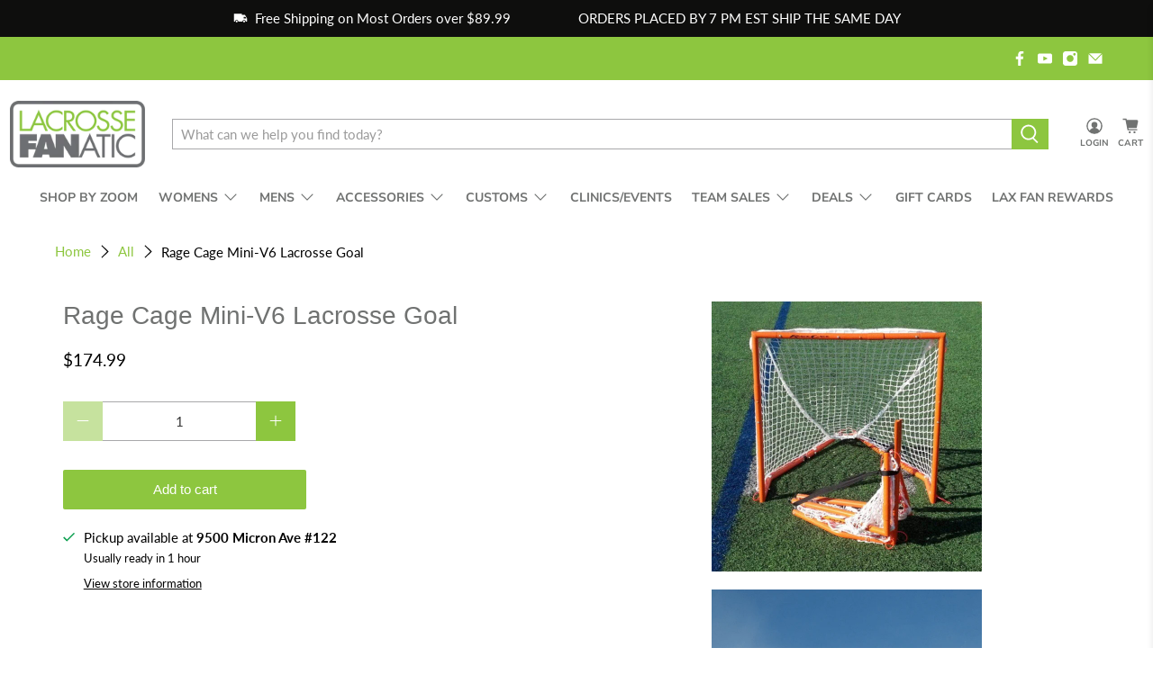

--- FILE ---
content_type: text/javascript; charset=utf-8
request_url: https://lacrossefanatic.com/products/gift-card.js
body_size: 1638
content:
{"id":11695904533,"title":"Lacrosse Fanatic Gift Card","handle":"gift-card","description":"\u003cp\u003eShopping for someone else but not sure what to give them? Give them the gift of choice with a Lacrosse Fanatic gift card.\u003cbr\u003e\u003c\/p\u003e\n\u003cp\u003eGift cards are delivered by email and contain instructions to redeem them at checkout. Or include them in your Apple wallet.\u003c\/p\u003e\n\u003cp\u003eOur gift cards have no additional processing fees.\u003c\/p\u003e\n\u003cp\u003e\u003cstrong\u003ePlease note that discounts will not apply to the original purchase of the gift card. Discounts may be applied when gift cards are redeemed.\u003c\/strong\u003e\u003c\/p\u003e","published_at":"2017-11-17T10:39:49-08:00","created_at":"2017-09-07T09:30:42-07:00","vendor":"Lacrosse Fanatic","type":"Gift Card","tags":["gift","gift card","gift cards"],"price":1000,"price_min":1000,"price_max":30000,"available":true,"price_varies":true,"compare_at_price":null,"compare_at_price_min":0,"compare_at_price_max":0,"compare_at_price_varies":false,"variants":[{"id":52180992981,"title":"$10.00","option1":"$10.00","option2":null,"option3":null,"sku":"","requires_shipping":false,"taxable":false,"featured_image":{"id":14868454244431,"product_id":11695904533,"position":2,"created_at":"2020-05-13T14:59:04-07:00","updated_at":"2020-05-13T14:59:04-07:00","alt":null,"width":600,"height":354,"src":"https:\/\/cdn.shopify.com\/s\/files\/1\/2214\/4395\/products\/lacrosse-fanatic-gift-card-lacrosse-fanatic-gift-cards-10-00-14719282905167.jpg?v=1589407144","variant_ids":[52180992981]},"available":true,"name":"Lacrosse Fanatic Gift Card - $10.00","public_title":"$10.00","options":["$10.00"],"price":1000,"weight":0,"compare_at_price":null,"inventory_management":null,"barcode":"","featured_media":{"alt":null,"id":7041717469263,"position":2,"preview_image":{"aspect_ratio":1.695,"height":354,"width":600,"src":"https:\/\/cdn.shopify.com\/s\/files\/1\/2214\/4395\/products\/lacrosse-fanatic-gift-card-lacrosse-fanatic-gift-cards-10-00-14719282905167.jpg?v=1589407144"}},"requires_selling_plan":false,"selling_plan_allocations":[]},{"id":21183712985167,"title":"$15.00","option1":"$15.00","option2":null,"option3":null,"sku":"","requires_shipping":false,"taxable":false,"featured_image":{"id":14868458078287,"product_id":11695904533,"position":3,"created_at":"2020-05-13T15:00:09-07:00","updated_at":"2020-05-13T15:00:09-07:00","alt":null,"width":600,"height":354,"src":"https:\/\/cdn.shopify.com\/s\/files\/1\/2214\/4395\/products\/lacrosse-fanatic-gift-card-lacrosse-fanatic-gift-cards-15-00-14719282544719.jpg?v=1589407209","variant_ids":[21183712985167]},"available":true,"name":"Lacrosse Fanatic Gift Card - $15.00","public_title":"$15.00","options":["$15.00"],"price":1500,"weight":0,"compare_at_price":null,"inventory_management":null,"barcode":"","featured_media":{"alt":null,"id":7041721303119,"position":3,"preview_image":{"aspect_ratio":1.695,"height":354,"width":600,"src":"https:\/\/cdn.shopify.com\/s\/files\/1\/2214\/4395\/products\/lacrosse-fanatic-gift-card-lacrosse-fanatic-gift-cards-15-00-14719282544719.jpg?v=1589407209"}},"requires_selling_plan":false,"selling_plan_allocations":[]},{"id":53167485589,"title":"$20.00","option1":"$20.00","option2":null,"option3":null,"sku":"","requires_shipping":false,"taxable":false,"featured_image":{"id":14868461551695,"product_id":11695904533,"position":4,"created_at":"2020-05-13T15:01:07-07:00","updated_at":"2020-05-13T15:01:07-07:00","alt":null,"width":600,"height":354,"src":"https:\/\/cdn.shopify.com\/s\/files\/1\/2214\/4395\/products\/lacrosse-fanatic-gift-card-lacrosse-fanatic-gift-cards-20-00-14719282839631.jpg?v=1589407267","variant_ids":[53167485589]},"available":true,"name":"Lacrosse Fanatic Gift Card - $20.00","public_title":"$20.00","options":["$20.00"],"price":2000,"weight":0,"compare_at_price":null,"inventory_management":null,"barcode":"","featured_media":{"alt":null,"id":7041724940367,"position":4,"preview_image":{"aspect_ratio":1.695,"height":354,"width":600,"src":"https:\/\/cdn.shopify.com\/s\/files\/1\/2214\/4395\/products\/lacrosse-fanatic-gift-card-lacrosse-fanatic-gift-cards-20-00-14719282839631.jpg?v=1589407267"}},"requires_selling_plan":false,"selling_plan_allocations":[]},{"id":52180993045,"title":"$25.00","option1":"$25.00","option2":null,"option3":null,"sku":"","requires_shipping":false,"taxable":false,"featured_image":{"id":14868464369743,"product_id":11695904533,"position":5,"created_at":"2020-05-13T15:01:41-07:00","updated_at":"2020-05-13T15:01:41-07:00","alt":null,"width":600,"height":354,"src":"https:\/\/cdn.shopify.com\/s\/files\/1\/2214\/4395\/products\/lacrosse-fanatic-gift-card-lacrosse-fanatic-gift-cards-25-00-14719282577487.jpg?v=1589407301","variant_ids":[52180993045]},"available":true,"name":"Lacrosse Fanatic Gift Card - $25.00","public_title":"$25.00","options":["$25.00"],"price":2500,"weight":0,"compare_at_price":null,"inventory_management":null,"barcode":"","featured_media":{"alt":null,"id":7041727594575,"position":5,"preview_image":{"aspect_ratio":1.695,"height":354,"width":600,"src":"https:\/\/cdn.shopify.com\/s\/files\/1\/2214\/4395\/products\/lacrosse-fanatic-gift-card-lacrosse-fanatic-gift-cards-25-00-14719282577487.jpg?v=1589407301"}},"requires_selling_plan":false,"selling_plan_allocations":[]},{"id":52180993109,"title":"$50.00","option1":"$50.00","option2":null,"option3":null,"sku":"","requires_shipping":false,"taxable":false,"featured_image":{"id":14868473118799,"product_id":11695904533,"position":6,"created_at":"2020-05-13T15:03:41-07:00","updated_at":"2020-05-13T15:03:41-07:00","alt":null,"width":600,"height":354,"src":"https:\/\/cdn.shopify.com\/s\/files\/1\/2214\/4395\/products\/lacrosse-fanatic-gift-card-lacrosse-fanatic-gift-cards-50-00-14719282774095.jpg?v=1589407421","variant_ids":[52180993109]},"available":true,"name":"Lacrosse Fanatic Gift Card - $50.00","public_title":"$50.00","options":["$50.00"],"price":5000,"weight":0,"compare_at_price":null,"inventory_management":null,"barcode":"","featured_media":{"alt":null,"id":7041736376399,"position":6,"preview_image":{"aspect_ratio":1.695,"height":354,"width":600,"src":"https:\/\/cdn.shopify.com\/s\/files\/1\/2214\/4395\/products\/lacrosse-fanatic-gift-card-lacrosse-fanatic-gift-cards-50-00-14719282774095.jpg?v=1589407421"}},"requires_selling_plan":false,"selling_plan_allocations":[]},{"id":52180993173,"title":"$100.00","option1":"$100.00","option2":null,"option3":null,"sku":"","requires_shipping":false,"taxable":false,"featured_image":{"id":14868471545935,"product_id":11695904533,"position":7,"created_at":"2020-05-13T15:03:08-07:00","updated_at":"2020-05-13T15:03:08-07:00","alt":null,"width":600,"height":354,"src":"https:\/\/cdn.shopify.com\/s\/files\/1\/2214\/4395\/products\/lacrosse-fanatic-gift-card-lacrosse-fanatic-gift-cards-100-00-14719282741327.jpg?v=1589407388","variant_ids":[52180993173]},"available":true,"name":"Lacrosse Fanatic Gift Card - $100.00","public_title":"$100.00","options":["$100.00"],"price":10000,"weight":0,"compare_at_price":null,"inventory_management":null,"barcode":"","featured_media":{"alt":null,"id":7041734770767,"position":7,"preview_image":{"aspect_ratio":1.695,"height":354,"width":600,"src":"https:\/\/cdn.shopify.com\/s\/files\/1\/2214\/4395\/products\/lacrosse-fanatic-gift-card-lacrosse-fanatic-gift-cards-100-00-14719282741327.jpg?v=1589407388"}},"requires_selling_plan":false,"selling_plan_allocations":[]},{"id":53167384853,"title":"$150.00","option1":"$150.00","option2":null,"option3":null,"sku":"","requires_shipping":false,"taxable":false,"featured_image":{"id":14868475478095,"product_id":11695904533,"position":8,"created_at":"2020-05-13T15:04:15-07:00","updated_at":"2020-05-13T15:04:15-07:00","alt":null,"width":600,"height":354,"src":"https:\/\/cdn.shopify.com\/s\/files\/1\/2214\/4395\/products\/lacrosse-fanatic-gift-card-lacrosse-fanatic-gift-cards-150-00-14719282675791.jpg?v=1589407455","variant_ids":[53167384853]},"available":true,"name":"Lacrosse Fanatic Gift Card - $150.00","public_title":"$150.00","options":["$150.00"],"price":15000,"weight":0,"compare_at_price":null,"inventory_management":null,"barcode":"","featured_media":{"alt":null,"id":7041738702927,"position":8,"preview_image":{"aspect_ratio":1.695,"height":354,"width":600,"src":"https:\/\/cdn.shopify.com\/s\/files\/1\/2214\/4395\/products\/lacrosse-fanatic-gift-card-lacrosse-fanatic-gift-cards-150-00-14719282675791.jpg?v=1589407455"}},"requires_selling_plan":false,"selling_plan_allocations":[]},{"id":53167413205,"title":"$200.00","option1":"$200.00","option2":null,"option3":null,"sku":"","requires_shipping":false,"taxable":false,"featured_image":{"id":14868479377487,"product_id":11695904533,"position":9,"created_at":"2020-05-13T15:05:02-07:00","updated_at":"2020-05-13T15:05:02-07:00","alt":null,"width":600,"height":354,"src":"https:\/\/cdn.shopify.com\/s\/files\/1\/2214\/4395\/products\/lacrosse-fanatic-gift-card-lacrosse-fanatic-gift-cards-200-00-14719282708559.jpg?v=1589407502","variant_ids":[53167413205]},"available":true,"name":"Lacrosse Fanatic Gift Card - $200.00","public_title":"$200.00","options":["$200.00"],"price":20000,"weight":0,"compare_at_price":null,"inventory_management":null,"barcode":"","featured_media":{"alt":null,"id":7041742635087,"position":9,"preview_image":{"aspect_ratio":1.695,"height":354,"width":600,"src":"https:\/\/cdn.shopify.com\/s\/files\/1\/2214\/4395\/products\/lacrosse-fanatic-gift-card-lacrosse-fanatic-gift-cards-200-00-14719282708559.jpg?v=1589407502"}},"requires_selling_plan":false,"selling_plan_allocations":[]},{"id":53167450453,"title":"$250.00","option1":"$250.00","option2":null,"option3":null,"sku":"","requires_shipping":false,"taxable":false,"featured_image":{"id":14868481245263,"product_id":11695904533,"position":10,"created_at":"2020-05-13T15:05:37-07:00","updated_at":"2020-05-13T15:05:37-07:00","alt":null,"width":600,"height":354,"src":"https:\/\/cdn.shopify.com\/s\/files\/1\/2214\/4395\/products\/lacrosse-fanatic-gift-card-lacrosse-fanatic-gift-cards-250-00-14719282643023.jpg?v=1589407537","variant_ids":[53167450453]},"available":true,"name":"Lacrosse Fanatic Gift Card - $250.00","public_title":"$250.00","options":["$250.00"],"price":25000,"weight":0,"compare_at_price":null,"inventory_management":null,"barcode":"","featured_media":{"alt":null,"id":7041744470095,"position":10,"preview_image":{"aspect_ratio":1.695,"height":354,"width":600,"src":"https:\/\/cdn.shopify.com\/s\/files\/1\/2214\/4395\/products\/lacrosse-fanatic-gift-card-lacrosse-fanatic-gift-cards-250-00-14719282643023.jpg?v=1589407537"}},"requires_selling_plan":false,"selling_plan_allocations":[]},{"id":53167462101,"title":"$300.00","option1":"$300.00","option2":null,"option3":null,"sku":"","requires_shipping":false,"taxable":false,"featured_image":{"id":14868487733327,"product_id":11695904533,"position":11,"created_at":"2020-05-13T15:07:03-07:00","updated_at":"2020-05-13T15:07:03-07:00","alt":null,"width":600,"height":354,"src":"https:\/\/cdn.shopify.com\/s\/files\/1\/2214\/4395\/products\/lacrosse-fanatic-gift-card-lacrosse-fanatic-gift-cards-300-00-14719282872399.jpg?v=1589407623","variant_ids":[53167462101]},"available":true,"name":"Lacrosse Fanatic Gift Card - $300.00","public_title":"$300.00","options":["$300.00"],"price":30000,"weight":0,"compare_at_price":null,"inventory_management":null,"barcode":"","featured_media":{"alt":null,"id":7041750958159,"position":11,"preview_image":{"aspect_ratio":1.695,"height":354,"width":600,"src":"https:\/\/cdn.shopify.com\/s\/files\/1\/2214\/4395\/products\/lacrosse-fanatic-gift-card-lacrosse-fanatic-gift-cards-300-00-14719282872399.jpg?v=1589407623"}},"requires_selling_plan":false,"selling_plan_allocations":[]}],"images":["\/\/cdn.shopify.com\/s\/files\/1\/2214\/4395\/products\/lacrosse-fanatic-gift-card-lacrosse-fanatic-gift-cards-14719282610255.jpg?v=1589407177","\/\/cdn.shopify.com\/s\/files\/1\/2214\/4395\/products\/lacrosse-fanatic-gift-card-lacrosse-fanatic-gift-cards-10-00-14719282905167.jpg?v=1589407144","\/\/cdn.shopify.com\/s\/files\/1\/2214\/4395\/products\/lacrosse-fanatic-gift-card-lacrosse-fanatic-gift-cards-15-00-14719282544719.jpg?v=1589407209","\/\/cdn.shopify.com\/s\/files\/1\/2214\/4395\/products\/lacrosse-fanatic-gift-card-lacrosse-fanatic-gift-cards-20-00-14719282839631.jpg?v=1589407267","\/\/cdn.shopify.com\/s\/files\/1\/2214\/4395\/products\/lacrosse-fanatic-gift-card-lacrosse-fanatic-gift-cards-25-00-14719282577487.jpg?v=1589407301","\/\/cdn.shopify.com\/s\/files\/1\/2214\/4395\/products\/lacrosse-fanatic-gift-card-lacrosse-fanatic-gift-cards-50-00-14719282774095.jpg?v=1589407421","\/\/cdn.shopify.com\/s\/files\/1\/2214\/4395\/products\/lacrosse-fanatic-gift-card-lacrosse-fanatic-gift-cards-100-00-14719282741327.jpg?v=1589407388","\/\/cdn.shopify.com\/s\/files\/1\/2214\/4395\/products\/lacrosse-fanatic-gift-card-lacrosse-fanatic-gift-cards-150-00-14719282675791.jpg?v=1589407455","\/\/cdn.shopify.com\/s\/files\/1\/2214\/4395\/products\/lacrosse-fanatic-gift-card-lacrosse-fanatic-gift-cards-200-00-14719282708559.jpg?v=1589407502","\/\/cdn.shopify.com\/s\/files\/1\/2214\/4395\/products\/lacrosse-fanatic-gift-card-lacrosse-fanatic-gift-cards-250-00-14719282643023.jpg?v=1589407537","\/\/cdn.shopify.com\/s\/files\/1\/2214\/4395\/products\/lacrosse-fanatic-gift-card-lacrosse-fanatic-gift-cards-300-00-14719282872399.jpg?v=1589407623"],"featured_image":"\/\/cdn.shopify.com\/s\/files\/1\/2214\/4395\/products\/lacrosse-fanatic-gift-card-lacrosse-fanatic-gift-cards-14719282610255.jpg?v=1589407177","options":[{"name":"Value","position":1,"values":["$10.00","$15.00","$20.00","$25.00","$50.00","$100.00","$150.00","$200.00","$250.00","$300.00"]}],"url":"\/products\/gift-card","media":[{"alt":null,"id":7041718911055,"position":1,"preview_image":{"aspect_ratio":1.695,"height":354,"width":600,"src":"https:\/\/cdn.shopify.com\/s\/files\/1\/2214\/4395\/products\/lacrosse-fanatic-gift-card-lacrosse-fanatic-gift-cards-14719282610255.jpg?v=1589407177"},"aspect_ratio":1.695,"height":354,"media_type":"image","src":"https:\/\/cdn.shopify.com\/s\/files\/1\/2214\/4395\/products\/lacrosse-fanatic-gift-card-lacrosse-fanatic-gift-cards-14719282610255.jpg?v=1589407177","width":600},{"alt":null,"id":7041717469263,"position":2,"preview_image":{"aspect_ratio":1.695,"height":354,"width":600,"src":"https:\/\/cdn.shopify.com\/s\/files\/1\/2214\/4395\/products\/lacrosse-fanatic-gift-card-lacrosse-fanatic-gift-cards-10-00-14719282905167.jpg?v=1589407144"},"aspect_ratio":1.695,"height":354,"media_type":"image","src":"https:\/\/cdn.shopify.com\/s\/files\/1\/2214\/4395\/products\/lacrosse-fanatic-gift-card-lacrosse-fanatic-gift-cards-10-00-14719282905167.jpg?v=1589407144","width":600},{"alt":null,"id":7041721303119,"position":3,"preview_image":{"aspect_ratio":1.695,"height":354,"width":600,"src":"https:\/\/cdn.shopify.com\/s\/files\/1\/2214\/4395\/products\/lacrosse-fanatic-gift-card-lacrosse-fanatic-gift-cards-15-00-14719282544719.jpg?v=1589407209"},"aspect_ratio":1.695,"height":354,"media_type":"image","src":"https:\/\/cdn.shopify.com\/s\/files\/1\/2214\/4395\/products\/lacrosse-fanatic-gift-card-lacrosse-fanatic-gift-cards-15-00-14719282544719.jpg?v=1589407209","width":600},{"alt":null,"id":7041724940367,"position":4,"preview_image":{"aspect_ratio":1.695,"height":354,"width":600,"src":"https:\/\/cdn.shopify.com\/s\/files\/1\/2214\/4395\/products\/lacrosse-fanatic-gift-card-lacrosse-fanatic-gift-cards-20-00-14719282839631.jpg?v=1589407267"},"aspect_ratio":1.695,"height":354,"media_type":"image","src":"https:\/\/cdn.shopify.com\/s\/files\/1\/2214\/4395\/products\/lacrosse-fanatic-gift-card-lacrosse-fanatic-gift-cards-20-00-14719282839631.jpg?v=1589407267","width":600},{"alt":null,"id":7041727594575,"position":5,"preview_image":{"aspect_ratio":1.695,"height":354,"width":600,"src":"https:\/\/cdn.shopify.com\/s\/files\/1\/2214\/4395\/products\/lacrosse-fanatic-gift-card-lacrosse-fanatic-gift-cards-25-00-14719282577487.jpg?v=1589407301"},"aspect_ratio":1.695,"height":354,"media_type":"image","src":"https:\/\/cdn.shopify.com\/s\/files\/1\/2214\/4395\/products\/lacrosse-fanatic-gift-card-lacrosse-fanatic-gift-cards-25-00-14719282577487.jpg?v=1589407301","width":600},{"alt":null,"id":7041736376399,"position":6,"preview_image":{"aspect_ratio":1.695,"height":354,"width":600,"src":"https:\/\/cdn.shopify.com\/s\/files\/1\/2214\/4395\/products\/lacrosse-fanatic-gift-card-lacrosse-fanatic-gift-cards-50-00-14719282774095.jpg?v=1589407421"},"aspect_ratio":1.695,"height":354,"media_type":"image","src":"https:\/\/cdn.shopify.com\/s\/files\/1\/2214\/4395\/products\/lacrosse-fanatic-gift-card-lacrosse-fanatic-gift-cards-50-00-14719282774095.jpg?v=1589407421","width":600},{"alt":null,"id":7041734770767,"position":7,"preview_image":{"aspect_ratio":1.695,"height":354,"width":600,"src":"https:\/\/cdn.shopify.com\/s\/files\/1\/2214\/4395\/products\/lacrosse-fanatic-gift-card-lacrosse-fanatic-gift-cards-100-00-14719282741327.jpg?v=1589407388"},"aspect_ratio":1.695,"height":354,"media_type":"image","src":"https:\/\/cdn.shopify.com\/s\/files\/1\/2214\/4395\/products\/lacrosse-fanatic-gift-card-lacrosse-fanatic-gift-cards-100-00-14719282741327.jpg?v=1589407388","width":600},{"alt":null,"id":7041738702927,"position":8,"preview_image":{"aspect_ratio":1.695,"height":354,"width":600,"src":"https:\/\/cdn.shopify.com\/s\/files\/1\/2214\/4395\/products\/lacrosse-fanatic-gift-card-lacrosse-fanatic-gift-cards-150-00-14719282675791.jpg?v=1589407455"},"aspect_ratio":1.695,"height":354,"media_type":"image","src":"https:\/\/cdn.shopify.com\/s\/files\/1\/2214\/4395\/products\/lacrosse-fanatic-gift-card-lacrosse-fanatic-gift-cards-150-00-14719282675791.jpg?v=1589407455","width":600},{"alt":null,"id":7041742635087,"position":9,"preview_image":{"aspect_ratio":1.695,"height":354,"width":600,"src":"https:\/\/cdn.shopify.com\/s\/files\/1\/2214\/4395\/products\/lacrosse-fanatic-gift-card-lacrosse-fanatic-gift-cards-200-00-14719282708559.jpg?v=1589407502"},"aspect_ratio":1.695,"height":354,"media_type":"image","src":"https:\/\/cdn.shopify.com\/s\/files\/1\/2214\/4395\/products\/lacrosse-fanatic-gift-card-lacrosse-fanatic-gift-cards-200-00-14719282708559.jpg?v=1589407502","width":600},{"alt":null,"id":7041744470095,"position":10,"preview_image":{"aspect_ratio":1.695,"height":354,"width":600,"src":"https:\/\/cdn.shopify.com\/s\/files\/1\/2214\/4395\/products\/lacrosse-fanatic-gift-card-lacrosse-fanatic-gift-cards-250-00-14719282643023.jpg?v=1589407537"},"aspect_ratio":1.695,"height":354,"media_type":"image","src":"https:\/\/cdn.shopify.com\/s\/files\/1\/2214\/4395\/products\/lacrosse-fanatic-gift-card-lacrosse-fanatic-gift-cards-250-00-14719282643023.jpg?v=1589407537","width":600},{"alt":null,"id":7041750958159,"position":11,"preview_image":{"aspect_ratio":1.695,"height":354,"width":600,"src":"https:\/\/cdn.shopify.com\/s\/files\/1\/2214\/4395\/products\/lacrosse-fanatic-gift-card-lacrosse-fanatic-gift-cards-300-00-14719282872399.jpg?v=1589407623"},"aspect_ratio":1.695,"height":354,"media_type":"image","src":"https:\/\/cdn.shopify.com\/s\/files\/1\/2214\/4395\/products\/lacrosse-fanatic-gift-card-lacrosse-fanatic-gift-cards-300-00-14719282872399.jpg?v=1589407623","width":600}],"requires_selling_plan":false,"selling_plan_groups":[]}

--- FILE ---
content_type: text/javascript; charset=utf-8
request_url: https://lacrossefanatic.com/products/rage-cage-mini-lacrosse-goal.js
body_size: 906
content:
{"id":94028627989,"title":"Rage Cage Mini-V6 Lacrosse Goal","handle":"rage-cage-mini-lacrosse-goal","description":"\u003cp\u003e \u003c\/p\u003e\n\u003cp\u003eRage Cage Mini-V6 Lacrosse Goal\u003c\/p\u003e\n\u003cp\u003e\u003cspan style=\"font-family: Calibri;\" face=\"Calibri\"\u003e\u003cspan style=\"font-size: medium;\" size=\"3\"\u003e\u003cspan style=\"color: #000000;\" color=\"#000000\"\u003eHalf-size goal ( 3' x 3' x 3'6\" ), using ultra durable Rage Cage\u003c\/span\u003e\u003c\/span\u003e\u003cspan style=\"font-size: medium;\" size=\"3\"\u003e\u003cspan style=\"color: #000000;\" color=\"#000000\"\u003e joint technology.  Improved one-time assembly required.  Includes a pre-strung\u003cspan\u003e \u003c\/span\u003e\u003c\/span\u003e\u003cspan\u003e3mm\u003c\/span\u003e\u003c\/span\u003e\u003cspan style=\"color: #000000; font-size: medium;\" color=\"#000000\" size=\"3\"\u003e\u003cspan\u003e \u003c\/span\u003enet ideal for future lacrosse champions.  Its rigid 1¼” OD,  steel frame is powder coated orange, folds in seconds and uses Rage Cage ultra durable net fastening \u003c\/span\u003e\u003c\/span\u003e\u003cspan style=\"color: #ffffff; font-family: Arial; font-size: large;\" color=\"#ffffff\" face=\"Arial\" size=\"4\"\u003e\u003cspan style=\"color: #000000; font-family: Calibri; font-size: medium;\" size=\"3\" face=\"Calibri\" color=\"#000000\"\u003esystem. \u003cspan data-mce-fragment=\"1\"\u003eDouble Strength, New ground bracket design. Folds in seconds and uses Rage Cage ultra-durable net fastening system.\u003c\/span\u003e\u003c\/span\u003e\u003c\/span\u003e\u003cspan style=\"color: #ffffff; font-family: Arial; font-size: large;\" color=\"#ffffff\" face=\"Arial\" size=\"4\"\u003e\u003cspan style=\"color: #000000; font-family: Calibri; font-size: medium;\" size=\"3\" face=\"Calibri\" color=\"#000000\"\u003e\u003cspan data-mce-fragment=\"1\"\u003e \u003c\/span\u003e\u003c\/span\u003e\u003cspan style=\"color: #ffffff; font-family: Arial; font-size: large;\" size=\"4\" face=\"Arial\" color=\"#ffffff\"\u003e \u003c\/span\u003e\u003c\/span\u003e\u003c\/p\u003e\n\u003cp\u003e\u003cspan\u003eFolded Dimensions- 30\"H x 19\"D x 11\"W\u003c\/span\u003e\u003cbr\u003e\u003c\/p\u003e\n\u003cul\u003e\n\u003cli\u003eH\u003cspan\u003ealf-size goal ( 3' X 3' X 3.5' )\u003c\/span\u003e\n\u003c\/li\u003e\n\u003cli\u003e3mm net\u003c\/li\u003e\n\u003cli\u003eSquare welded corners\u003c\/li\u003e\n\u003cli\u003e\u003cspan\u003eRigid 1¼” OD,  steel frame is powder coated orange\u003c\/span\u003e\u003c\/li\u003e\n\u003cli\u003eShot blocker included\u003c\/li\u003e\n\u003cli\u003eFolding lacrosse goal\u003c\/li\u003e\n\u003cli\u003eRage Cage net fastening system\u003c\/li\u003e\n\u003c\/ul\u003e","published_at":"2017-12-21T15:18:14-08:00","created_at":"2017-12-21T15:20:40-08:00","vendor":"RageCage","type":"Goals \u0026 Nets","tags":["boys","girls","goals and nets","mens","ragecage","womens"],"price":17499,"price_min":17499,"price_max":17499,"available":true,"price_varies":false,"compare_at_price":null,"compare_at_price_min":0,"compare_at_price_max":0,"compare_at_price_varies":false,"variants":[{"id":1324234113045,"title":"Default Title","option1":"Default Title","option2":null,"option3":null,"sku":"12668","requires_shipping":true,"taxable":true,"featured_image":null,"available":true,"name":"Rage Cage Mini-V6 Lacrosse Goal","public_title":null,"options":["Default Title"],"price":17499,"weight":15876,"compare_at_price":null,"inventory_management":"shopify","barcode":"12668","requires_selling_plan":false,"selling_plan_allocations":[]}],"images":["\/\/cdn.shopify.com\/s\/files\/1\/2214\/4395\/products\/ragecage-goals-nets-rage-cage-mini-v4-lacrosse-goal-28486225821775.jpg?v=1627058666","\/\/cdn.shopify.com\/s\/files\/1\/2214\/4395\/products\/ragecage-goals-nets-rage-cage-mini-v4-lacrosse-goal-31583423987791.png?v=1663793010","\/\/cdn.shopify.com\/s\/files\/1\/2214\/4395\/products\/ragecage-goals-nets-rage-cage-mini-v4-lacrosse-goal-31583425265743.png?v=1663793014"],"featured_image":"\/\/cdn.shopify.com\/s\/files\/1\/2214\/4395\/products\/ragecage-goals-nets-rage-cage-mini-v4-lacrosse-goal-28486225821775.jpg?v=1627058666","options":[{"name":"Title","position":1,"values":["Default Title"]}],"url":"\/products\/rage-cage-mini-lacrosse-goal","media":[{"alt":"RageCage Goals \u0026 Nets Rage Cage Mini-V4 Lacrosse Goal from Lacrosse Fanatic","id":20875093770319,"position":1,"preview_image":{"aspect_ratio":1.0,"height":1000,"width":1000,"src":"https:\/\/cdn.shopify.com\/s\/files\/1\/2214\/4395\/products\/ragecage-goals-nets-rage-cage-mini-v4-lacrosse-goal-28486225821775.jpg?v=1627058666"},"aspect_ratio":1.0,"height":1000,"media_type":"image","src":"https:\/\/cdn.shopify.com\/s\/files\/1\/2214\/4395\/products\/ragecage-goals-nets-rage-cage-mini-v4-lacrosse-goal-28486225821775.jpg?v=1627058666","width":1000},{"alt":"RageCage Goals \u0026 Nets Rage Cage Mini-V4 Lacrosse Goal from Lacrosse Fanatic","id":23996668969039,"position":2,"preview_image":{"aspect_ratio":1.0,"height":600,"width":600,"src":"https:\/\/cdn.shopify.com\/s\/files\/1\/2214\/4395\/products\/ragecage-goals-nets-rage-cage-mini-v4-lacrosse-goal-31583423987791.png?v=1663793010"},"aspect_ratio":1.0,"height":600,"media_type":"image","src":"https:\/\/cdn.shopify.com\/s\/files\/1\/2214\/4395\/products\/ragecage-goals-nets-rage-cage-mini-v4-lacrosse-goal-31583423987791.png?v=1663793010","width":600},{"alt":"RageCage Goals \u0026 Nets Rage Cage Mini-V4 Lacrosse Goal from Lacrosse Fanatic","id":23996669001807,"position":3,"preview_image":{"aspect_ratio":1.0,"height":600,"width":600,"src":"https:\/\/cdn.shopify.com\/s\/files\/1\/2214\/4395\/products\/ragecage-goals-nets-rage-cage-mini-v4-lacrosse-goal-31583425265743.png?v=1663793014"},"aspect_ratio":1.0,"height":600,"media_type":"image","src":"https:\/\/cdn.shopify.com\/s\/files\/1\/2214\/4395\/products\/ragecage-goals-nets-rage-cage-mini-v4-lacrosse-goal-31583425265743.png?v=1663793014","width":600}],"requires_selling_plan":false,"selling_plan_groups":[]}

--- FILE ---
content_type: application/javascript; charset=utf-8
request_url: https://searchanise-ef84.kxcdn.com/preload_data.2Q2N4L8C0g.js
body_size: 10271
content:
window.Searchanise.preloadedSuggestions=['string king lacrosse','goalie gear','cascade s custom','elbow pads','lacrosse balls','shoulder pads','lacrosse sticks','lacrosse cleats','lacrosse gloves','maverik lacrosse gloves','ecd carbon','gait ice','youth lacrosse gear','string king','lacrosse helmet','lacrosse head','defense shaft','dragonfly lacrosse shafts','stringing supplies','gait draw stick','arm pads','cascade helmet','armor mesh','maverik ekg','mouth guard','ecd ion','cascade s','gait apex','goalie gloves','starter set','true lacrosse shoulder pads','complete sticks','ecd lacrosse shaft','d pole','maverik ascent','lacrosse stick','starter sets','mens lacrosse','gait goggles','girls lacrosse sticks','stx goggles','goalie stick','i heart lax moms','chest protector','faceoff heads','rib pads','lacrosse rebounder','rage cage','true zerolyte','lacrosse goal','end cap','gait whip','lacrosse bag','ecd mesh','lacrosse elbow pads','womens sticks','goalie chest protector','custom helmet','nocsae lacrosse shoulder pads','defense heads','defense stick','face shield','lacrosse shaft','youth helmet','lacrosse heads','ion head','mark 2f','arm guards','gait apex head','epoch purpose','mens gloves','stx gloves','junk headband','chest pad','weapon x','stringking mark 2f faceoff','stringking boys complete starter','ecd shafts','lacrosse shafts','gift card','defense head','long sleeve','attack head','true shafts','mouth guards','youth lacrosse','new balance freeze','goalie helmet','reversible pinnie','ecd dna','box lacrosse','goalie mesh','cascade xrs','goalie head','long pole','stx stallion','stx lacrosse bag','ecd mirage 2.0','shooting strings','face off','face off head','stringking mark 2f stiff','bicep pads','stx surgeon','maverik max elbow pads','new balance','hero mesh','youth starter','coaches special','stx fiber','string king heads','butt end','lacrosse helmets','lacrosse tape','women’s lacrosse sticks','womens goggles','mens shoulder pads','warrior evo','lacrosse pads','shoulder pad','stx shaft','stx crux 600','womens lacrosse sticks','face off stick','true gloves','sisu mouthguards','boys lacrosse','long pole shaft','maverick gloves','xrs lacrosse helmet','lacrosse goals','throat guard','xrs pro','girls goggles','goalie throat guard','maverik tactik 2.0','t shirts','ecd rebel offense','wonder boy','face mask','ecd ion head','maverik optik','string king complete','custom head','gait shaft','mens shaft','bounce back','alpha ascension','maverik mission shaft','goalie pants','cascade r','lacrosse equipment bags','string kit','sidewall strings','shooting lace','unstrung head','lacrosse gear','gait d','goalie shaft','gear bag','maverik shaft','middie shafts','d pole shafts','grip tape','true lacrosse gloves','mark 2v','stringing kit','cascade s helmet','lacrosse backpack','custom stringing','maverik tank 2.0 mens lacrosse head','end caps','shin guard','true shaft','gait draw','stx cell v','under armour cleats','hero strings','gift cards','epoch dragonfly','repair kit','lax moms','chest pads','custom lacrosse helmet','stx hammer','true frequency','ball bag','notre dame','attack shaft','box lacrosse equipment','water bottle','chin strap','mens head','i lax moms','shooter strings','womens cleats','carbon pro 2.0','arm pad','stx surgeon 900','ecd shaft','gait whip 2','lacrosse stickers','lacrosse ball','under armour','elbow pad','maverik tactik','ecd weapon x','stx stallion 900','gait air','goalie sticks','ecd carbon 2.0','men\'s lacrosse sticks','cascade face shield','stx sc-ti attack shaft','practice pinnies','true comp sf 4.0','carbon shaft','ecd head','complete stick','faceoff head','ecd mirage','lacrosse mesh','lacrosse bags','maverik max','girls lacrosse bag','mens cleats','maverik rome','lacrosse shoulder pads','string king shaft','goalie helmets','stx crux pro','attack stick','head bands','hero mesh 2.0','gait stick','stx rebounder','cell v','kids cleats','epoch integra','long stick','ecd rebel defense','true frequency lacrosse gloves','girls helmet','mens heads','boys gloves','true key','strung head','lacrosse nets','maverik hyperlite','stx sc-ti','mint colors','stx head','carbon pro','womens stick','lacrosse goggles','kids sticks','face off heads','true cadet','maverick m5','stick tape','goalie heads','swax lax','mens helmet','true lacrosse elbow pads','womens gait stick','boys helmets','side wall strings','mission blank','t shirt','mens shafts','stringking complete','maverick kinetik head','gait air 2','bicep pad','lacrosse hoodie','i heart lax dads','womens lacrosse stick','carbon pro 3.0','goalie shafts','middie head men\'s','mens defense shafts','custom heads','adrenaline socks','lacrosse arm pads','stx sc-ti s shaft','gait googles','ecd strings','true hzrdus','maverik carbon lacrosse stick','box lacrosse pads','tee shirts','stick bag','maverik kinetik','cascade xrs helmet','boys gear','maverik kinetik 2.0','protection gear','mouth guard case','gait lacrosse goggles','cascade r helmet','kids elbow pads','maverick rome','face off shaft','womens lacrosse','greaser gripper','true temper','gait d2','maverik havok','goalie soft mesh','lacrosse handles','goal and nets','maverick max','maverick hyperlite','valkyrie runner armor mesh','crux pro','string king head','stx shafts','new balance cleats','shooting target','stallion 1k','mens stick','ecd dna 2.0','arm guard','hero mesh 3.0','maverick shaft','true elbow pads','cascade lacrosse','ecd carbon 3.0','lacrosse gloves 700','composite pro','case of 120 white balls','halo headband','complete stick men','mens lacrosse heads','youth helmets','xrs helmet','lacrosse strings','goalie chest','maverik optik 3.0 lacrosse head','true comp 4.0','mark 2a','stx eclipse','gait glory goggles','men’s shafts','ecd infinity','lacrosse sticks mens','lacrosse net','maryland lacrosse','maverik hypercore','cpvr helmet','d pole heads','true source','stx crux','youth starter set','lacrosse stick mens','mesh kit','maverick tactik 2.0','ecd heads','mark 2t','new balance freeze lx 4','army lacrosse','maverick a1 shaft','youth lacrosse helmet','sticks girls','stx elbow pads','stx stallion 200','matt grey helmet','true alloy 2.0','ecd carbon pro','girls lacrosse stick','ecd lacrosse hero 3.0 semi-soft','stx eclipse ii goalie lacrosse head','lacrosse headband','portable crease','maverik m5','ecd rebel','girls goalie gear','ecd hero strings lacrosse stringing kit','ecd carbon pro 2.0','stringking complete 2 attack','goalie pads','defense shafts','stx cell','maverik max ekg','folsom fury','fire threads','girls lacrosse backpack','true source gloves','true head','stx stallion 700','women lacrosse stick','maverick shafts','lacrosse hats','middie shaft','girls stick','rib pad','gait lacrosse stick','goalie glove','ecd hero mesh','stx crux pro elite','maverik optik 2.0 unstrung lacrosse head','womens lacrosse backpack','lacrosse goal net','true prowess','stx rzr','metal 3 pro','goalies sticks','college lacrosse','mens sticks','maverick apollo','gait head','mystery head','stx sc-ti shafts','kids helmet','womens head','boys lacrosse sticks','burn fo','mens apparel','men’s stick','lacrosse sticks women','shooting string','gait whip flex mesh','notre dame lacrosse','stx crux 400','warrior burn','maverik charger','stringking shaft','surgeon 1k','ecd bravo 1','gait vision','stx womens','stringing service','stx stick','youth gloves','string king mark 2d','string king mesh','ecd dna offense lacrosse head','attack shafts','string king mark 2a','mens lacrosse sticks','maverik tank','maverik defense shaft','faceoff shaft','ion lacrosse head','stx end cap','full stick','east coast dyes','cascade xrs pro','carbon mtx','ecd hero','lax mom','cascade cpv-r helmet','helmet visor','cascade cpx-r','mini lacrosse stick','true vektr','evo warp','goalie strings','carbon shafts','gait d head','epoch purpose 15 degree','carbon ltx','gait apex flex mesh','granite bay','lacrosse ball bag','maverik wonderboy','kidney pads','strung heads','shooter string','johns hopkins','gait vision womens lacrosse goggles','men’s defense sticks','stringking head','dragonfly lacrosse stick','mens shirts','womens shaft','stx arm pads','gait womens lacrosse stick','defense sticks','fiddle stick','purple tape','girls lacrosse balls','hooded sweatshirt','string king composite pro','defence shaft','stx ti','attack head mens','woman lacrosse','stringking legend','true lacrosse','gait lacrosse','women’s sticks','maverick max elbow pads','ecd carbon 3.0 defense','men’s lacrosse heads','lacrosse shirts','elbow guards','stx arm guards','lax fan','youth goalie','i heart','valkyrie armor mesh','stx exult','mens pads','lacrosse shirt','girls sticks','water bottles','lacrosse chest protector','syracuse lacrosse','carolina lacrosse','referee equipment','ecd carbon pro 3.0','youth shoulder pads','true shoulder pads','bulletproof mouthguard','sc ti shafts','gait glory','practice nets','contour lacrosse shin guard adult white','stx x20','true source glove','stx duel 3','boys sticks','hero 3.0 mesh','11th man','stx duel','gait womens','maverik mx','lacrosse goalie','chest plate','gecko grip','gait vision goggles','practice pinnie','stringking mark 2a','cross lace','mens lacrosse shaft','womens helmet','shaft lock','true gear','girls gloves','stx heads','stx stallion 900 arm guards','goalie throat','stringking composite w women\'s lacrosse shaft','equipment bags','michigan lacrosse','sierra foothills','turf shoes','maverik gloves','womens lacrosse goggles','cascade helmet cpxr','stx rival','stx butt','defence stick','goal nets','string king mark 2v','string king jr','goalie stringing kits','string king metal 3','lacrosse starter sets','women’s lacrosse','junk headbands','girls lacrosse','maverick tank','legend w','custom helmets','true comp','maverick havok','hyper power','thin nylon','mens mesh','women’s lacrosse stick','women goalie','junk brands','utah lacrosse','gait ice full size women\'s shaft','stx hammer 500','helmet shield','maverik heads','women’s goggles','defense complete men','black mesh','gait draw m','i ️ lax moms','string kits','mens shoes','stx goalie','maverik shoulder pads','true heads','firebounce lacrosse rebounder','maverick charger','mark 2d','ecd mesh hero 2.0','cascade chin strap','ecd delta','mx ekg goalie chest','ecd defense','mini sticks','stx crux 600 mesh','rental package','maverick caliber','lacrosse stick bags','yale lacrosse','girls head','lax stick','mark 2f head','womens gloves','lizard skin','gloves mens','women stick','duffle bag','maverik range','gait apex 2','mens lacrosse gloves','swax lax balls','mini stick','gait women\'s black and yellow','men’s gloves','warp pro','attack heads','college shirts','green mesh','goalie string','stringking 5s','blue head','stx sc ti','maverick arm pads','mouthguard case','ecd weapon x face-off lacrosse head','starter pack','virginia lacrosse','lacrosse head and boys','stx bag','lacrosse face shield','maverik havok unstrung','true arm pads','gait mesh','mark 2f stiff','lax stickers','howie\'s hockey tape','stick head','boys lacrosse gloves','d pole stick','maverick elbow pads','stringking mesh','ecd impact','maverick tactik 3.0','gait lacrosse stick girls','warrior evo shaft','ecd hero strings','i lax dads','johns hopkins lacrosse','true comp 4.5 u','maverick head','ecd hero 3.0 semi-soft','mens complete sticks','i lax','epoch purpose complete','ion heads','stx cell v lacrosse pads','ecd ltx','lax head','true lynx','womens stx stick','stx 1k','youth pads','roseville raptors','string king mark 2f','stx hammer shaft','attack elbow pads','maverik lock','stringking mark 2f','mens attack head','womens goalie stick','lacrosse hoodies','all ball pro','stx crux pro elite womens lacrosse stick','sidewall string','goalie lacrosse gloves','true lacrosse shaft','mens lacrosse shafts white','kidney pad','warrior evo lacrosse','men’s lacrosse shafts','youth goggles','nocsae shoulder pads','true alloy','draw stick','unc lacrosse','long stick defense','stx pro','aria pro','stx elbow','soft lacrosse balls','maverick ekg','matte black helmet','boys elbow pads','high school','helmet customizer','lax balls','lacrosse head dyes','dna head','practice balls','project kenny','goalie pants women','true complete','florida lacrosse','middie heads mens','maverik apollo','true shoulder pad','girl lacrosse','d pole shaft','boys cleats','lacrosse googles','maverick pads','college tee','string king complete 2 intermediate attack','lacrosse middie shoulder pads','maverick stick','american flag','stringking complete 2','stringking defense','maverick optik','dragonfly d pole','womens gait apex','side wall','kids lacrosse sticks','crux mesh','princeton lacrosse','lacrosse string','stx cell iv','maverik caliber defense shaft','string king defense','epoch gloves','gait complete','ecd goalie','custom cascade s','lacrosse shorts','women\'s goalie helmets','usa mesh','defensive stick','midfield head','cascade xrs lacrosse helmet','stringking composite','tie headband','true sticks','string king lacrosse tape','rib guard','girls cleats','flex mesh','tank 2.0 mens lacrosse head','girls stick head','white stick','maverick rome lacrosse elbow pad','stringking mesh 4s','stx hammer 1k','monster bag','women’s cleats','pink mesh','true zerolyte lacrosse shoulder pad liner','stx duel 2','lock head','s helmet','offense shaft','maverik complete stick','custom stick','goalie guard','college hoodies','ecd sticks','men\'s shafts','attack sticks','gait womens goggles','freeze cleats','lacrosse shaft boys','womens reversible practice pinnie','stx sc ti x','gait shafts','dragonfly elite','middie sticks','under armour highlight mc mens cleat','girls lacrosse cleats','maverik stick','custom sticks','string king legend','stx stallion 1k','maverick attack shaft','custom xrs','kids starter sets','stx shoulder pads','lacrosse defense shafts','blue shaft','stringking womens','cascade s black','lacrosse glove','stx sticks','ecd complete stick','ecd 3.0 semi soft','soft balls','lacrose gloves','ecd ion frost','mens lacrosse shafts','stx complete stick','sc ti','boys lacrosse stick','stx shield','goalie lacrosse stick','goalie chest plate','gait apex flex mesh complete stick','hero 3.0 semi soft mesh complete kit','girls lacrosse helmet','lacrosse mom','under armour highlight','head band','xrs youth','elbow pads kids','complete mens stick','mens lacrosse socks','mikie schlosser','string king defense stick','goalie mesh kit','lacrosse boys youth gear','short stick','ecd hero mesh 3.0 semi-soft','ecd string','mens arm pads','mens headbands','unstrung head boys','navy lacrosse','true frequency pads','epoch dragonfly vineyard vines','tufts lacrosse','laccrose sticks','maverik head','stringking metal 3 pro','mark 3v','maverik mission blank','pink shaft','true arm','white gloves 14','white mesh','kids gear','stx 900 stallion arm guards','maverick heads','stx 4sight','goggles gait','maverik optik 3.0','maverik mx ekg','men’s helmets','true frequency 2.0','semi soft mesh','women sticks','boys shoulder pads','boys helmet','sc ti defense','true zerolyte arm pad','carbon 3.0 shaft','lacrosse stick bag','alpha complete','new balance lacrosse','mavrick elbow pads','men\'s cleats','faceoff mesh','true alloy shafts','epoch integra elite','hopkins lacrosse','maverik arm pads','stx chest protector','mark 2 a','mid field shaft','epoch dragonfly elite','stx boys','girls apparel','cascade cpv-r','lacross stick','metal shafts','gait sticks','true zerolyte lacrosse shoulder pad','soft mesh','ecd diamond','face off gloves','cascade helmets','ecd carbon mtx','womens stx','lacrosse boys sticks','head womens','stringking metal 2','maverick m5 glove','stx glove','store hours','stx surgeon 700 head','womens shafts','lax fan custom complete womens lacrosse stick','gecko driver','mens stx sc ti shafts','warrior rabil','stx lacrosse stick','goal net','kids helmets','lacrosse cleats men','best faceoff heads lacrosse','middie heads','true gecko','stringking composite pro faceoff lacrosse shaft','true lacrosse shafts','eye black','ecd infinity elite','howies hockey','maverick ascent','cascade xrs youth','defense pole','lacrosse fanatic','lacrosse rebounders','portable goal','caliber maverick shaft','head tie','ecd string kit','stx pad','stringking heads','custom lacrosse stick','lacrosse goalie gloves','gait torq','rebel offense','maverik m4 gloves','warrior pro','maverick havok lacrosse heads','new balance freeze lx v3 cleats','string king 2','maverick goalie chest protectors','string king mark 1','halo headbands','womens lacrosse head','beginner lacrosse stick','stx surgeon rzr','women’s goalie gear','women\'s goalie','stallion omega','black shaft','custom ion','full set of gear school','black helmet','lacrosse screw','lacrosse sticks girls','complete sticks men','warrior shaft','hockey tape','gold metallic','lacrosse heads men','lacrosse lacrosse head','youth gear','lacrosse end cap','rocklin high school','warrior head','lacrosse stick womens','gait yellow on white','boston college','stx pads','custom mens','boys stick','maverik m5 ekg speed pad','midfielder heads','maverick elbow pad','gait d2c','lacrose helmets','stringking mark 2v mid-field','cascade lacrosse goalie throat guard','gait womens stick','maverik shift arm guard','stringking mark','lacrosse defense heads','green helmet','gait complete stick','halo ii','middie head','draw m','maverik lacrosse','mens completes','maverick shoulder pad','ecd mirage head','maverick goalie gloves','stringking stick','replacement net','mens backpack','maverick lacrosse','team pinnies','stx lacrosse','true key complete','gait womens lacrosse','stringking mark 2v','whip 2 custom','throw back','string king faceoff','maverick kinetik','stringking lacrosse','face off mesh','fire bounce','elite sunglasses','granite bay jersey','surgeon gloves','north carolina','armor mesh mens','vineyard vines','women goggles','rebel defense','rage cage b100-v4','discount code','lax dads','ecd end cap','lax shorts','stick butt','mens lacrosse stick','stx stallion 75','complete attack stick','womens pinnies','stx shaft lock','command pro','sc ti x','maverik ascent complete stick','uf lacrosse','composite shaft','boys lacrosse heads','stringking 4s','maverick m6','stringking womens complete 2 pro midfield lacrosse stick','north carolina lacrosse','lacrosse stick girls','max ekg','semi hard mesh','maverik max gloves','of white balls','lacrosse stick head','stick shaft','gait gloves','youth mouthguard','turf lacrosse cleats','elbow pads lacrosse','maverik wonderboy 2020 attack lacrosse shaft','pre strung','womens complete sticks','stick cap','stx attack shaft','stx x10','stx stallion 500 lacrosse elbow pads','wax mesh','integra x','women’s lacrosse head','true comp 4.5','true stick','women’s stick','girl lacrosse sticks','womens lacrosse cleats','white shafts','laccrose complete sticks','semi soft','girls helmets','california lacrosse','cell iv','epoch z-one','youth lacrosse head','laccrose gloves','stx defense','ball bags','apex gait','mens defense head','shin guards','gait flex mesh','epoch integra elite arm pad','epoch elbow pads','midfield lacrosse shaft','womens beginner sticks','boys lacrosse cleats','ion frost','men lacrosse glove','signature complete','lacrosse heads mens strung','lacrosse gear bag','boys apparel','goalie shin guard','lacrosse mouthguard','string king shafts','battle mouthguard','custom s helmet','butt ends','stringking type 4 mesh','maverik a1','string pack','gait air 2 yellow','stx fortress','men’s defense heads','lacrosse womens head','stx rzr 2','mens stringking','true temper undercurrent','baseball hats','lacrosse face mask','d pole carbon pro 3.0','lacrosse goalie sticks','red head','frost ion','youth helmet black','middie elbow','true orange glove','dyed heads','men\'s goalie gloves','team helmet','m5 shoulder','lacrosse string kit','goalie shin guards','string king intermediate complete','exult pro elite','stx goalie head','thick nylon','stx shield 400','fiddle sticks','true s','gait torq 2','maverik max elbow','stx womens lacrosse stick','team helmets','white game balls','midfielder sticks','lacrosse but end','warrior nemesis 3 goalie lacrosse head','carbon pro 3.0 defense','faceoff gloves','maverick goalie','lacrosse goal replacement net','lacrosse rental','epoch heads','youth arm pads','lax fan original','ecd target','cascade lx','gait shaft women','goalie chest pad','memory mesh','dragonfly shaft','boys lacrosse shaft','stx shield 200','coaches board','women’s beginner stick','warrior lacrosse head','goalie protection','mens defence head','defense elbow pads','gait heads','womens goalie gear','unstrung lacrosse head','stx bounce back','men’s head','string king stick mens','ecd carbon attack lacrosse shaft','stx exult pro','helmet cascade s','stringking composite pro','carbon pro 3','maverick rome lacrosse gloves','all white mens shaft','red white blue tape','draw m head','black attack stick','helmet decal','ecd dna head','girls starter','mesh runner','true lacrosse sticks','brine end cap','girls lacrosse sale','mens nylon','university of denver','ecd complete','maverick rome elbow pads','string king metal 2','kids shoulder pads','infinity pro','face off stick mens','true 2.0 alloy','maverick chest','lacrosse head faceoff','men’s lacrosse shaft','gait goggle','ecd womens stick','stallion 900 arm pads','boys stx','maverick m4','ecd hero 3.0 semi-soft black storm striker','womens cleat','true zerolyte shoulder pad','men\'s headband','mens lacrosse bags','shaft mens','stringking tape','sisu mouthguard','string king womens stick','flex tie headband','glory 2 googles','goalie helmets girls','lacrosse shoulder pad','lacrosse stick boys','goalie stringing','women lacrosse sticks','maverik ekg lacrosse shoulder pads','jesuit helmet','eclipse iii','custom ecd dna head','gait lacrosse heads','black tape','stick defense','7/8 end cap','gait goggles women','women’s lacrosse balls','mens lacrosse head','gait ice shaft','vintage collection','gait whip stick','girls lacrosse heads','union shaft','stick bags','stx valor shin guard','vista helmet','matte grey','warrior warp','stx crux 400 women\'s lacrosse','maverik caliber','warrior evo qx','mens elbow pads','practice goal','10 degree stick','white shaft','elbo pad','kids gloves','men\'s stick for a attack','medium elbow','gait women goggles','true zerolyte shoulder pads','defence head','fortress 600 complete','womens unstrung lacrosse heads','new balance lacrosse cleats','stringking womens complete lacrosse stick metal 2 shaft type 4 mesh','maverick mx','striker shooting string','women\'s lacrosse socks','maverik pads','lacrosse mens backpack','womens heads','carbon stick','womens lacrosse bag','cascade field face shield','stringking complete composite','ecd hero 2.0','stx hammer 700 shaft','stx aria','usa lacrosse','true bag','kids rental starter','defense lacrosse shafts','under armour spotlight cleats','warrior lacrosse','freeze lx','maverik mx glove','stx youth goalie pants','ecd lacrosse butt','rome gloves','burn pro','red shooting strings','crux 600 head','gait vision goggles girls','string king 5x','stx lacrosse goal','maverick union','midfield sticks','chrome helmet','maverik elbow pad','eclipse ii','free gift card','lacrosse womens an','attack shafts maverik','sweatshirt lax fan','maverik glove','string king 5s','maverick optik 3.0','men lacrosse','stx 6000 stick','semi hard','men\'s stick','mens shafts offence','string king womens complete lacrosse','mens goalie gear maverik','lax fan hoodie','women’s lacrosse cleats','maverick lacrosse gloves','mens attack sticks','maverik m5 gloves','bags lacrosse','lizard skins','purple shooting strings','jr stick','boys shirts','rage cage 6x6','maverik m4','maverik max arm guard','create lacrosse stick','gait d lacrosse head','men\'s lacrosse shafts','mens lacrosse cleats','lax heads','defense beginner','complete defense','gait air d','head dye','ecd venom mesh runner','maverik max ekg lacrosse pad 2022','epoch purpose head','lacrosse cleats women\'s','rebounder net','notre dame 2023','highlight cleats','field shield','boys start','women’s heads','carbon d pole','womens defense sticks','lacrosse fanatic gift cards','youth mouth guard','hzrdus complete','ecd lacrosse heads','gait apex mesh','ecd 2.0 semi-soft','tech trad','maverik hyperdrive','braces mouthguard','rome glove','vintage tees','lacrosse helmet custom','howies hockey tape','vision goggles','clear head','lax fan shirts','epoch x bicep pads','apollo shaft','stallion 1k custom','maverick rome arm guard','nocsae chest plate','laccrosse cleats','women\'s helmet','maverick bag','blue ion','maverick hypercore','pre-strung heads','attack gloves','maverik mx arm guard','hyperlite shaft','referee shirt-men\'s','womens goalie gloves','dynasty warp next lacrosse stick','ecd graph','intermediate stick','lacrosse pad','red shaft','gait gc3','evo qx','womens goalie helmet','cascade a helmet','custom complete','side strings','epoch integra x','lacrosse balls case','maverik elbow pads','mens defense stick','lacrosse cleat','lacrosse complete sticks','men’s heads','2018 maverik a1 attack lacrosse shaft','ion lax head','true lacrosse stick','girls shafts','stx men\'s cell v goalie lacrosse gloves','ascension stick head','kids cup','box lacrosse gear','matte black','stringking w','men\'s lacrosse gloves','kids chest protector','cascade custom','maverick defense shafts','stx hammer 900','training balls','tie dye','university of florida','nike head','men gloves','metal shaft','6 diamond mesh','stick complete sticks','mid field head','maverick monster bag','womens lacrosse shaft','lax fan defense','lax fan custom dyed purple/black maverik kinetik 3 mens lacrosse head with black hero mesh','ecd carbon shaft','equipment bag','mouth g','stringking white complete 2','maverik tactik 3.0','stx surgeon 400 gloves','lacrosse chest pad','exult pro','gait lacrosse sticks girls','womens mesh kit','mens navy helmets','ecd impact goalie','black lacrosse stick','lacrosse goalie helmet','gloves men','i heart lax','true project kenny','stx ultra power','mens attack heads','cascade s customizer','shoulde pads','string king mark 2','lacrosse sticks boys','stx stallion 900 arm guard','wood shafts','tipped shooting','lacrosse helmet customizer','lacrosse hea','ecd mtx','stx stallion omega unstrung','stringking legend w unstrung head','mens lacrosse complete sticks','string king lacrosse stick','california lacrosse stringking cloth face mask','referee gear','maverick lock','stx cell vi','stx fortress 700','elbo pads','lax dad','helmets custom','stx mesh','lacrosse accessories','east coast dyes men\'s carbon pro 2.0 speed','women\'s starter pack','maverick max chest pad','but ends','string king lsm head','cascade poly arc goggles','women\'s lacrosse mesh','men attack head','shooting targets','stx 4sight pro goggles','xrs pro helmet','shoulder pad liner','goalie shin','bulletproof mouth','face shields','gait end cap','maverik m','stx goalie gloves','dragonfly defense','women\'s goggles','beginner stick','women’s shaft','black elbow pads','east coast mesh','limited edition','youth lacrosse pads','constrictor grip','lacrosse mesh kit','white gloves','coast to coast','mens attack shafts','ecd elbow pads','warrior cleats','crux 600 shaft','maverik havok 2','lacross balls','warrior evo warp','end plug','complete women\'s attack stick','stx surgeon 1k','stringking mesh 4x','burn head','blue string','pink shooter strings','dna diamond','stx z70 alloy men\'s men\'s 60 defense lacrosse shaft','advanced helmets','string king goalie','maverik charger complete mens lacrosse stick','maverick a1','stringking jr','nocsae goalie','girls heads','2020 under armour lacrosse highlight mc cleat men\'s white','stx goals','string king 2d head','stx black','stx aria pro complete stick','green lax head','gait custom','evo gloves','hero 4.0 mesh','shaft butt','uva lacrosse','lacrosse arm g','stx stick mens','men’s mesh','womens gear','hero 4 mesh','brine head','virginia hoodie','highlight mc','ecd hero 3.0 semi-soft lacrosse complete kit','men glove','pre strung attack head','lacrosse arm pads boys','maverick sticks','string king defense head','warrior defense head','clear ecd ion','lax fan shirt','stx ti x','maverik arm guard','stick string','true 4.5 lacrosse shaft','mens navy lacrosse','gait lacrosse sticks','men’s shoulder pads','ecd stick','ecd lacrosse','narrow heads','ecd mirage 2','true 4.0 defense','shaft attack','true project kenny women\'s','ecd hero 3.0','crux mesh pro','maverik shift','college tees','stringking legend w','lacrosse heads mens','sisu case','women\'s end caps','ecd carbon pro 3','sisu next','lacrosse sweatshirt','stx 400 women\'s complete lacrosse stick','defense lacrosse head','junior stick','midfield lacrosse head','case balls','kids shirts','shooting nylons','face off sticks','mens complete attack','ecd semi soft mesh','mens lax heads','stx 900 arm guards','spyder mesh','pink tape','mark 2f face-off','attack head unstrung','ecd infinity pro','vintage vintage','womens gait','lacrosse youth','brine gloves','shaft accessories','glove size','string king composite shaft','ecd carbon 3','maverick chest pad','boy stick','dragonfly lacrosse shaft','true arm guards','ecd hero 2.0 zone fade semi-soft men\'s lacrosse mesh','helmet for','tee shirt','ion ecd','2019 stx exult 600 womens complete lacrosse stick','freeze v4','granite bay girls','xrs cascade','denver lacrosse','womens chest protector','stx sc-ti o defense lacrosse shaft','stx fiber x','hyper lite shaft','cascade custom helmet','rome elbow pads','hero 2.0 mesh','stx shirt','ecd shooting target','ecd impact goalie mesh','string king goalie mesh','lacrosse goalie stick','women lacrosse head','black water','small elbow','gait complete sticks','lacrosse mens sticks','stick lacrosse bag','stx hat','boy cleats','women cleats','women\'s lacrosse sticks','warrior evo krypto lyte attack','maverik complete','maverick shift','youth cleat','stringking strings','nike lax','girls starter stick','shock doctor','youth goalie gear','gait original ice attack lacrosse shaft','granite bay shooter shirt','stringking mark 2t','lax gloves','women’s defense stick','goalie equipment','gait apex complete','true mid shaft','kids stick','shaft gait','red helmet','custom gloves','boys starter pack','girl’s lacrosse stick','ecd speed','string king mark 2t','lsm head','purple lacrosse','string king type 3','men\'s sticks','under armour lax highlight mc cleat men\'s white','string king lacrosse long stick','dragon fly','exult pro complete stick crux pro mesh','cell vi','girls backpack','gait women\'s lacrosse shaft','stringking mark 2f raw','women’s stx pro','lacrosse rib pads','knee pad','4s mesh','infinity stick','lacrose heads mens','gait apex lacrosse stick','red white blue','s cascade','mark 2 v','stx crux womens lacrosse stick','maverik bag','boys shafts','stx bucket ball bag','lacrosse tape for stick','lacrosse goalie head','racerback reversible','gecko gloves','women\'s lacrosse string','adrenaline mesh top','men lacrosse sticks','elbow pads medium','high school starter','true elbow','men’s lacrosse sticks','chest protectors','kids shoes','mens face off stick','true zerolyte lacrosse gloves','string king face off shaft','gait glory womens lacrosse goggles','lacrosse bundle','mens lacroos helmet','custom goalie','stx sc-ti r','carbon pro 2','pocket pounder','stick stringing','string king mark 2f faceoff','beginner sets','men head','lsm lacrosse','maverick tactik','lacrosse cleats highlight','mens complete','maverik rome elbow pads','you lacrosse','mens helmets','men\'s gloves','black gloves','full set of gear for kids','string king factory','head mesh','red blue yellow black strings','black gait shaft','boys arm pads','maverik m5 goalie lacrosse glove','armor mesh boys','dragonfly pro','4f mesh','maverick wonderboy','xrs custom','shooting stinging','maverik max arm pad','rain gear','lacrosse helmet youth','lacrosse stx shaft','warrior burn pro','team gloves','maverik m4 lacrosse gloves','ecd ion red','womens turf shoes','practice ball','blue and white sticks','boys lacrosse shirts','lacrosse package','stx helmet','lacrosse purple','type w','goalie shield','stx stallion 50 boys starter set','maverik shafts','white grip tape','erupt st','mens goalie stick','shaft end','shafts stx','john hopkins','silver lacrosse head','mens midfield carbon shaft','lacrosse stick women','hero string','stringking 2 head','gait whip head','arizona lacrosse','maverick glove','stick boy','ecd rebel offense head','ecd 3.0 defense','string king complete 2','mx ekg','the ecd weapon x','university of','string king metal','womens string','men’s attack shaft','white lacrosse gloves','custom string head','junk brand lite headbands','dragonfly shafts','armor mesh pre strung','stringking 4x','girls lacrosse stick stx','new balance freeze lx v4','alloy shaft','youth lacrosse helmets','stringking string','starter sticks','lacrosse d pole','junk brands lite headband','goalie mesh stringing','lacrosse apparel mens','maverick chest protectors','ecd rebel d','men’s defense shaft','lacrosse equipment','back pack','hard mesh','defensive head','gait womens head','black stick','rome goalie gloves','boys 5 piece with stick','gait womens heads','maverik rome lacrosse arm pad','string king stick','i heart moms','compression short','lacrosse crease','i heart lax boys','orange mesh','cascade s youth','college shirt','lacrosse midi','r helmet','alpha shaft','lacrosse gait stick','new balance freeze v4 lacrosse cleats','lacrosse head defense','starter kit','men’s defense','shooting cord','maverik max glove','true zerolyte lacrosse shoulder pads','ecd defense head','string king w complete','hammer omega','max goalie','maverik monster','pink head','lacrosse butt-end','stringking type 3s','true defense shaft','training lace','stick heads','complete 2 pro midfield','maverik arm guards','maverik defense','women’s helmet','hero 3.0 semi soft','custom men’s head and strings','ecd carbon d pole','girls lacrosse goggles','boys lacrosse arm','custom string','womens goalie pants','gait icon','lacrosse dad','us lacrosse','4x4 goal','string king sticks','ecd carbon 3.0 attack lacrosse shaft','stx z70','womens lacrosse lacrosse stick purple','maverick m','ecd dna diamond','true defense','boys lacrosse pads','pink and white','maverik m6 arm pad','mens chest protector goalie','gait 2 unstrung','girls gear','stringking midfield','men\'s sticks attack','racerback practice','stx shield goalie chest protector','full stick men','long pole shafts','womens bags','for a ball','lacrosse galaxy','ecd mesh mens','kids shaft','wrist guards','string king semi soft','ucla lacrosse','womens string king','ecd attack head','starter combo','lacrosse helmet adult','men’s gait shafts','maverick optik 3 heads','mens d pole','maverick optik head','mens stx shafts','rebounder repair','mens face off heads','mens starter stick','women lacrosse gloves','laccrosse shaft','boys lacrosse gear','stringking composite 2 pro','head gear','impact goalie','lax bags','red end cap','stx surgeon head','stallion 75 shoulder','purple mesh','maverick bags','new balance freeze lx v3','freeze lx v4','mens ecd head','stx shoulder pad','epoch integra gloves','face off head men','silver helmet','true glove','youth equipment','m5 glove','ecd hero 3','true natural reserve','power shaft','no staff','new balance freeze lx','pinnie reversible','mens defense heads','epoch womens','girl gear','warrior sticks','stx lacrosse end','duel reflex','nylon shooter','mini fiddle','pink shooting string','i heart lax moms have','lacrosse set','women complete sticks','duel iii','maverik mx glove 2025','grizzly 2x goalie','ecd hero 2.0 semi-soft striker lacrosse mesh','defense lacrosse stick','men\'s 60 defense lacrosse shaft','venom mesh','game goal','women’s lacrosse mesh','lacrosse pads defense','junior lacrosse','hero mesh goalie','girls lacrosse gloves','ascension stick','3x lacrosse','hero 3 mesh','stx 300 womens','maverick m4 lacrosse gloves','dragonfly integra','2f mesh','face off complete stick','defense heads mens','mirage 2.0 ecd','stringking composite pro lacrosse shaft','mens lacrose helmet','women stx crux lacrosse stick','university of utah','warrior stick','lax backpack','carbon 2.0 defense','brine shaft','women\'s lacrosse cleats','true comp sf','portable lacrosse goal','reversible pinnies','maverik 2021 defense lacrosse shaft','maverick mission','pink nylon','youth arm pad','new balance freeze cleats','foam balls','so ks','maverick pad','sc-ti x defense','case of balls','epoch defense shaft','mens headband\'s','forearm pads','lax shaft','stx hammer 500 defense','girls goalie','maverik lacrosse shoulder pads','gold shaft','girls lax stick','string king type 4f mesh and','new cleats','purple stick','champro balls','dyed lax heads','stx cell arm guards','lacrosse goal with net','ecd pro','laccrosse shaft boys','lacrosse bicep pads','maverick max arm pads','gait apex womens stick','defense shaft men','lacrosse helmet kids xrs black','net accessories','helmet men','stringking mark 2d','stx alloy','stx cell v lacrosse shoulder pad','maverick max ekg','the lacrosse','men\'s helmet','ecd rebel defense head','e d 3.0','stx sc','lacrosse grip tape','sisu mouth guard','mens starter','cs-r youth','mens mens shafts','womens defense lacrosse','womens lax sticks','black purple mesh','stx sc-ti r attack lacrosse shaft','stx cell v arm guard','true gecko grip','maverik chest','chest protection','stx focus xv-s','xl gloves','stx crux 100','goalie gloves maverick','s mark 2f','speed pad','stx rookie-s goggles','true pads','notre dame lacrosse hoodie','men’s attack heads','epoch pro glove','maverik max speed shoulder','hammer 1k','women’s head midi','hand gecko','ecd echo','stringking metal','warrior gear','women\'s sweatshirt','women\'s handles','men’s pads','maverick attack','signature women\'s','maverik optik 3','black lacrosse helmet','source true','cascade pro','black cleats','midfield stick','stx shift','new balance v4','stx butt ends','midfield stick womens','true box','ecd carbon pro 3.0 defense','stx 1k strung','ecd defense stick','stx shin','junk brand','stx defense shaft','youth lacrosse goggles','high school game goal','lacrosse socks','ball stop','epoch kidney','gait black shaft','attack men’s','stx sc-ti attack lacrosse shaft','game clock','blue heads','cascade s all white','defense lacrosse stick mens','women\'s lacrosse stick','long sleeve shirt','arm pad boys','s lacrosse helmet','black strings','end ion','maverick charger mens lacrosse stick','stx 700 shaft','face iff head','cascade s white helmet pearl white','maverik lacrosse head','lacrosse head and string','stringking shooting','youth elbow pads','epoch lacrosse','girls pads','maverik charger shoulder','mark 2d defense','cascade xrs youth custom helmet','brine arm pads','under stick','maverik goalie','lacrosse face off head strung','womens clearance','stick shafts','lax fan original hoodie sweatshirt','evo v','stx cell v lacrosse shoulder pad liner','light shafts','faceoff mens','goalie maverick','gear set','lacrosse sweatshirts','custom lacrosse heads','gait shaft womens','maverik tactik 2.0 mens lacrosse head','epoch shafts','ascension head','laccrose heads','complete defender','white has','warrior evo gloves','sidewall stringking','offense shaft mens','zero lyte','maverik max lacrosse arm guard','goalie gloves men','men’s face off shaft','true guards','shotblocker pro','lacrosse cage'];

--- FILE ---
content_type: application/javascript
request_url: https://product-labels.zend-apps.com/script/4763/p-label_44953.js
body_size: 3383
content:
var ZAPL = {}; ZAPL.ScriptMaker=function(e,t){var a=document.createElement("script");a.type="text/javascript",a.src=e,""!=t&&(a.onload=t),document.getElementsByTagName("head")[0].appendChild(a)}; ZAPL.is_product_details_found=0; ZAPL.productDetailsPage = function() { if(meta.page.pageType == 'product'){ var d_img, c_img = jQuery("img.zend_img_prod_details"); var z_image = jQuery('img[src*="/products/"][src*="/cdn.shopify.com/s/files/"]').filter('[src*=".webp"],[src*=".heic"],[src*=".jpg"],[src*=".JPG"],[src*=".jpeg"],[src*=".png"],[src*=".gif"]'); if(z_image.length==0) { z_image = jQuery('img[srcset*="/products/"][srcset*="/cdn.shopify.com/s/files/"]').filter('[srcset*=".webp"],[srcset*=".heic"],[srcset*=".jpg"],[src*=".JPG"],[srcset*=".jpeg"],[srcset*=".png"],[srcset*=".gif"]'); } var i = 0; z_image.each(function(index, ele) { var r = ele.width; r > i && (i = r, d_img = ele) }); var url = location.href.split('/products/'); url = '/products/' + url[1]; if((typeof(Shopify.theme.name) != "undefined") && (jQuery.inArray(Shopify.theme.name, ['Sense', 'Origin', 'Craft', 'Refresh', 'Dawn', 'Updated copy of Dawn', 'Taste', 'Crave', 'Colorblock', 'Ride', 'Studio', 'Publisher', 'Spotlight', 'Trade']) != -1)) { c_img = jQuery(".product__media img"); } c_img = jQuery(".image__container img"); if(c_img.length > 0) { ZAPL.is_product_details_found=1; jQuery(c_img).each(function(i,ele) { jQuery(ele).after("<a href='"+url+"'></a>"); }); } else if(d_img!="undefined") { ZAPL.is_product_details_found=1; jQuery(d_img).after("<a href='"+url+"'></a>"); } } }; ZAPL.appendTrustBadge = function(badge_cl_name, k_ele, selector) { wrapper = $(document).find("."+badge_cl_name); if(wrapper.length == 0) { selector.after('<div class="t_badge_wrap '+badge_cl_name+'"></div>'); wrapper = $(document).find("."+badge_cl_name); } if(window.added_trust_badges.indexOf(badge_cl_name+"-"+k_ele) == -1) { wrapper.append(ZAPL["template" + k_ele]); window.added_trust_badges.push(badge_cl_name+"-"+k_ele); } }; ZAPL.applyLabelAsTrustBadge = function(value, k_ele) { if(jQuery.inArray("trust_badge_under_title", value['show']) !== -1 || jQuery.inArray("trust_badge_under_atc", value['show']) !== -1 || jQuery.inArray("trust_badge_under_buy_now", value['show']) !== -1) { var badge_cl_name = selector = ""; if(jQuery.inArray("trust_badge_under_title", value['show']) !== -1) { badge_cl_name = 'trust_badge_under_title_wrapper'; selector = $("h1"); ZAPL.appendTrustBadge(badge_cl_name, k_ele, selector); } if(jQuery.inArray("trust_badge_under_atc", value['show']) !== -1) { badge_cl_name = 'trust_badge_under_atc_wrapper'; selector = $(".product-form__submit, form[action*='/cart/add'] :input[name='add']"); ZAPL.appendTrustBadge(badge_cl_name, k_ele, selector); } if(jQuery.inArray("trust_badge_under_buy_now", value['show']) !== -1) { badge_cl_name = 'trust_badge_under_buy_now_wrapper'; selector = $("form[action*='/cart/add'] .shopify-payment-button__button"); ZAPL.appendTrustBadge(badge_cl_name, k_ele, selector); } } }; ZAPL.init = function() { var a, i, n, o, s, t, is_added=false,a_href, q; o = jQuery('a[href^="/products/"],a[href^="/collections/"],a[href^="https://www.lacrossefanatic.com/products/"],a[href^="https://www.lacrossefanatic.com/collections/"],a[href^="https://lacrossefanatic.com/products/"],a[href^="https://lacrossefanatic.com/collections/"],a[href^="http://www.lacrossefanatic.com/products/"],a[href^="http://www.lacrossefanatic.com/collections/"],a[href^="http://lacrossefanatic.com/products/"],a[href^="http://lacrossefanatic.com/collections/"]'); t = 0; while (t < o.length) { try { i = o.eq(t); n = i.attr('href').split('/'); a = n[n.length - 1].split('?')[0]; s = i.parent(); a_href = i.attr('href'); if((typeof(Shopify.theme.name) != "undefined") && (jQuery.inArray(Shopify.theme.name, ['Sense', 'Origin', 'Craft', 'Refresh', 'Dawn', 'Updated copy of Dawn', 'Taste', 'Crave', 'Colorblock', 'Ride', 'Studio', 'Publisher', 'Spotlight', 'Trade']) != -1)) { s = i.parents(".card-wrapper, .product__modal-opener"); } s = i.parents(".snize-product, .product-gallery__image, .image__container"); if ((a_href.indexOf('/collections/') != -1 && a_href.indexOf('/products/') != -1) || (a_href.indexOf('/collections/') == -1 && a_href.indexOf('/products/') != -1)) { if(window.fetched_products.indexOf(a) == -1) { var prod_url = '/products/' + a + '.js'; $.ajax({ type: 'GET', url: prod_url, dataType: 'json', indexValue: {parent:s} }).done(function(data){ ZAPL.ApplyAutomationLabel(data, this.indexValue.parent); }); window.fetched_products.push(a); } jQuery.each(ZAPL.products, function (index, ele) { var is_label_appended = 0; var custom_handle = ''; if (a === ele.handle || a === encodeURI(ele.handle) || (custom_handle === ele.handle)) { is_added = true; var con = s.find("img").first(); if(con.length == 0) { con1 = jQuery(s).find('div[background-image!=none]:first'); if(jQuery(con1).css("background-image")!='none'){ con = con1; } } if((typeof(Shopify.theme.name) != "undefined") && (jQuery.inArray(Shopify.theme.name, ['Sense', 'Origin', 'Craft', 'Refresh', 'Dawn', 'Updated copy of Dawn', 'Taste', 'Crave', 'Colorblock', 'Ride', 'Studio', 'Publisher', 'Spotlight', 'Trade']) != -1)) { con = s.find(".card__inner .media, .product__media img"); } con = s.find(".snize-thumbnail, .image__container img, .image-element__wrap"); if (!s.hasClass("zend_ribbon_container") && s.find(".zend_ribbon_container").length < 1 && con.length != 0) { var labels = ele.label_id.split(','); jQuery.each(labels , function (k, k_ele) { jQuery.each(ZAPL.labels , function (index, value) { if(k_ele == value['id']) { var today = new Date(); var schedule = ZAPL.schedule[value['id']]; if(typeof(schedule) !== "undefined") { if( !((Date.parse(new Date(schedule.schedule_start).toUTCString()) < Date.parse(today.toUTCString())) && (Date.parse(today.toUTCString()) < Date.parse(new Date(schedule.schedule_end).toUTCString())))) { return; } } if ( (jQuery.inArray("both", value['show']) !== -1 ) || ( (jQuery.inArray("product", value['show']) !== -1) && (meta.page.pageType == 'product') ) || ( (jQuery.inArray("collection", value['show']) !== -1) && (meta.page.pageType == 'collection') ) ) { con.after(ZAPL["template" + k_ele]); is_label_appended=1; } if(meta.page.pageType == 'product') { ZAPL.applyLabelAsTrustBadge(value, k_ele); } } }); }); if(is_label_appended) { s.addClass("zend_ribbon_container"); } } } }); } ++t; } catch(e){ } } }; ZAPL.ApplyAutomationLabel = function(data, parent) { cons = parent.find("img").first(); if(cons.length == 0) { cons1 = jQuery(parent).find('div[background-image!=none]:first'); if(jQuery(cons1).css("background-image")!='none') { cons = cons1; } } if((typeof(Shopify.theme.name) != "undefined") && (jQuery.inArray(Shopify.theme.name, ['Sense', 'Origin', 'Craft', 'Refresh', 'Dawn', 'Updated copy of Dawn', 'Taste', 'Crave', 'Colorblock', 'Ride', 'Studio', 'Publisher', 'Spotlight', 'Trade']) != -1)) { cons = parent.find(".card__inner .media, .product__media img"); } cons = parent.find(".snize-thumbnail, .image__container img, .image-element__wrap"); if (!parent.hasClass("zend_auto_ribbon_cont") && parent.find(".zend_auto_ribbon_cont").length < 1 && cons.length != 0) { jQuery.each(ZAPL.labels , function (index, label_data) { var today = new Date(); var is_eligible = false; var schedule = ZAPL.schedule[label_data['id']]; if(jQuery.inArray("new_arrival", label_data['automations']) !== -1) { var published_date = new Date(data.published_at); var today = new Date(); last_date = today.setDate(today.getDate() - label_data['settings']['new_arrival_days']); var last_date = new Date(last_date); if(last_date < published_date) { is_eligible = true; } } if(jQuery.inArray("coming_soon", label_data['automations']) !== -1) { var published_date = new Date(data.published_at); var today = new Date(); last_date = today.setDate(today.getDate() - label_data['settings']['coming_soon_days']); var last_date = new Date(last_date); if((last_date < published_date) && (data.available == false)) { is_eligible = true; } } if (((jQuery.inArray("out_of_stock", label_data['automations']) !== -1) && (data.available == false)) || ((jQuery.inArray("in_stock", label_data['automations']) !== -1) && (data.available == true))) { is_eligible = true; } if(typeof(schedule) !== "undefined") { if( !((Date.parse(new Date(schedule.schedule_start).toUTCString()) < Date.parse(today.toUTCString())) && (Date.parse(today.toUTCString()) < Date.parse(new Date(schedule.schedule_end).toUTCString())))) { return; } } if (is_eligible == true) { if ( (jQuery.inArray("both", label_data['show']) !== -1 ) || ( (jQuery.inArray("product", label_data['show']) !== -1) && (meta.page.pageType == 'product') ) || ( (jQuery.inArray("collection", label_data['show']) !== -1) && (meta.page.pageType == 'collection') ) ) { cons.after(ZAPL["template" + label_data['id']]); parent.addClass("zend_auto_ribbon_cont"); } if(meta.page.pageType == 'product') { ZAPL.applyLabelAsTrustBadge(label_data, label_data['id']); } } }); } }; function ZAPL_ready() { window.fetched_products = []; window.added_trust_badges = []; if(window.location.href.indexOf('/cart') > -1 ) { return false; } ZAPL.products = JSON.parse('[{"handle":"lax-fan-custom-strung-white-ecd-mirage-3-0-mens-lacrosse-head-with-ecd-2025-usa-hero-4-0-limited-edition-mesh-1","label_id":"16507"},{"handle":"warrior-evo-warp-flex-krypto-lyte-attack-shaft","label_id":"16512"},{"handle":"lax-fan-custom-strung-white-ecd-mirage-3-0-mens-lacrosse-head-with-ecd-2025-usa-hero-4-0-limited-edition-mesh","label_id":"16507"},{"handle":"true-cadet-starter-defense-complete-mens-lacrosse-stick","label_id":"16512"},{"handle":"true-cadet-mens-lacrosse-shaft","label_id":"16512"},{"handle":"accessory-bundle","label_id":"16512"},{"handle":"firethreads-the-eleven-lacrosse-mesh","label_id":"16512"},{"handle":"elite-girls-bundle","label_id":"16512"},{"handle":"girls-helmet-bundle","label_id":"16512"},{"handle":"intermediate-girls-bundle","label_id":"16512"},{"handle":"guys-complete-stick-bundle","label_id":"16512"},{"handle":"guys-elite-glove-arm-pad-bundle","label_id":"16512"},{"handle":"guys-shoulder-pad-elite-gloves-bundle","label_id":"16512"},{"handle":"guys-shoulder-pad-complete-stick-bundle","label_id":"16512"},{"handle":"guys-shoulder-pad-bundle","label_id":"16512"},{"handle":"lax-fan-custom-strung-black-stringking-2g-goalie-lacrosse-head-with-black-ecd-impact-semi-soft-mesh","label_id":"16512"},{"handle":"lax-fan-custom-strung-gait-command-goalie-lacrosse-head-with-ecd-12d-semi-hard-mesh","label_id":"16512"},{"handle":"lax-fan-custom-strung-maverik-kinetik-2-mens-lacrosse-head-with-ecd-hero-mesh","label_id":"16512"},{"handle":"lax-fan-custom-strung-maverik-lock-face-off-mens-lacrosse-head","label_id":"16512"},{"handle":"lax-fan-custom-strung-off-white-ecd-dna-mens-lacrosse-head-with-hero-mesh","label_id":"16512"},{"handle":"lax-fan-custom-strung-stx-duel-ii-face-off-mens-lacrosse-head-1","label_id":"16512"},{"handle":"fan-custom-strung-stx-eclipse-ii-goalie-lacrosse-head","label_id":"16512"},{"handle":"stx-surgeon-2-usa-strung-mens-lacrosse-head","label_id":"16512"},{"handle":"maverik-rome-lacrosse-glove","label_id":"16512"},{"handle":"maverik-rome-lacrosse-goalie-glove","label_id":"16512"},{"handle":"stx-cell-v-lacrosse-arm-pads","label_id":"16512"},{"handle":"stx-cell-v-lacrosse-gloves","label_id":"16512"},{"handle":"stx-cell-v-lacrosse-shoulder-pad","label_id":"16512"},{"handle":"stx-cell-v-lacrosse-shoulder-pad-liner","label_id":"16512"},{"handle":"true-frequency-2-0-hybrid-lacrosse-arm-pads","label_id":"16512"},{"handle":"true-frequency-2-0-lacrosse-arm-pad-black","label_id":"16512"},{"handle":"true-frequency-2-0-lacrosse-arm-pad-white","label_id":"16512"},{"handle":"true-frequency-2-0-lacrosse-elbow-pads","label_id":"16512"},{"handle":"true-frequency-2-0-lacrosse-shoulder-pads","label_id":"16512"},{"handle":"true-frequency-lacrosse-arm-pad","label_id":"16512"},{"handle":"true-source-glove-maroon-closeout","label_id":"16512"},{"handle":"true-source-lacrosse-arm-guard","label_id":"16512"},{"handle":"true-source-lacrosse-arm-pads","label_id":"16512"},{"handle":"true-source-lacrosse-shoulder-pad","label_id":"16512"},{"handle":"true-zerolyte-lacrosse-shoulder-pad-liner","label_id":"16512"},{"handle":"true-zerolyte-lacrosse-shoulder-pads","label_id":"16512"},{"handle":"guys-complete-face-off-stick-bundle","label_id":"16512"},{"handle":"stx-surgeon-2-strung-mens-lacrosse-head","label_id":"16512"},{"handle":"true-cadet-jr-complete-mens-lacrosse-stick","label_id":"16512"},{"handle":"true-cadet-complete-mens-lacrosse-stick","label_id":"16512"},{"handle":"true-cadet-defense-complete-mens-lacrosse-stick","label_id":"16512"},{"handle":"true-source-glove-silver-closeout","label_id":"16512"},{"handle":"true-project-x-comp-undercurrent-attack-mens-lacrosse-shaft-1","label_id":"16512"},{"handle":"true-raven-complete-womens-lacrosse-stick","label_id":"16512"},{"handle":"lax-fan-custom-strung-stx-eclipse-ii-goalie-lacrosse-head-with-ecd-impact-semi-hard","label_id":"16507"}]'); ZAPL.labels = JSON.parse('[{"id":"16507","show":["both","product","collection"],"automations":[],"settings":[]}]'); ZAPL.schedule = JSON.parse('[]'); ZAPL.template16507 = '<style type="text/css" style="display:none;"> .image_wrapper .custom_template_16507 { bottom: 0 !important; right: 0 !important; left: auto !important; top: auto !important; background-position: right bottom; width: 70px; height: 70px; } @media only screen and (min-width: 600px) and (max-width: 768px) { .product-gallery__image .image_wrapper .zend_productbox{ margin-right: 205px !important; } } @media only screen and (min-width: 1022px) { .product-gallery__image .image_wrapper .zend_productbox{ margin-right: 82px !important; } } .snize-thumbnail-wrapper .image_wrapper .zend_productbox{ z-index: 1; } </style> <div class="image_wrapper"> <div class="zend_productbox zapl_img custom_template_16507 " style="position:absolute; background-image: url(&quot;https://product-labels.zend-apps.com/storage/images/67980_label.png&quot;); background-size:cover; opacity:1"> </div> </div>'; jQuery("head").append("<link rel='stylesheet' type='text/css' href='https://product-labels.zend-apps.com/css/ribbon-css.css'></link"); jQuery("head").append("<link rel='stylesheet' type='text/css' href='https://product-labels.zend-apps.com/new_UI/css/animation.css'></link"); var check_p_detail = setInterval(function () { ZAPL.productDetailsPage(); if(ZAPL.is_product_details_found==1) { clearInterval(check_p_detail); } },1100); ZAPL.init(); setInterval(function () { ZAPL.init(); },2000); } if(window.self == window.top) { "undefined" == typeof jQuery ? ZAPL.ScriptMaker("//ajax.googleapis.com/ajax/libs/jquery/1.11.1/jquery.min.js", ZAPL_ready) : ZAPL_ready(); } 

--- FILE ---
content_type: text/javascript; charset=utf-8
request_url: https://lacrossefanatic.com/products/rage-cage-mini-lacrosse-goal.js
body_size: 959
content:
{"id":94028627989,"title":"Rage Cage Mini-V6 Lacrosse Goal","handle":"rage-cage-mini-lacrosse-goal","description":"\u003cp\u003e \u003c\/p\u003e\n\u003cp\u003eRage Cage Mini-V6 Lacrosse Goal\u003c\/p\u003e\n\u003cp\u003e\u003cspan style=\"font-family: Calibri;\" face=\"Calibri\"\u003e\u003cspan style=\"font-size: medium;\" size=\"3\"\u003e\u003cspan style=\"color: #000000;\" color=\"#000000\"\u003eHalf-size goal ( 3' x 3' x 3'6\" ), using ultra durable Rage Cage\u003c\/span\u003e\u003c\/span\u003e\u003cspan style=\"font-size: medium;\" size=\"3\"\u003e\u003cspan style=\"color: #000000;\" color=\"#000000\"\u003e joint technology.  Improved one-time assembly required.  Includes a pre-strung\u003cspan\u003e \u003c\/span\u003e\u003c\/span\u003e\u003cspan\u003e3mm\u003c\/span\u003e\u003c\/span\u003e\u003cspan style=\"color: #000000; font-size: medium;\" color=\"#000000\" size=\"3\"\u003e\u003cspan\u003e \u003c\/span\u003enet ideal for future lacrosse champions.  Its rigid 1¼” OD,  steel frame is powder coated orange, folds in seconds and uses Rage Cage ultra durable net fastening \u003c\/span\u003e\u003c\/span\u003e\u003cspan style=\"color: #ffffff; font-family: Arial; font-size: large;\" color=\"#ffffff\" face=\"Arial\" size=\"4\"\u003e\u003cspan style=\"color: #000000; font-family: Calibri; font-size: medium;\" size=\"3\" face=\"Calibri\" color=\"#000000\"\u003esystem. \u003cspan data-mce-fragment=\"1\"\u003eDouble Strength, New ground bracket design. Folds in seconds and uses Rage Cage ultra-durable net fastening system.\u003c\/span\u003e\u003c\/span\u003e\u003c\/span\u003e\u003cspan style=\"color: #ffffff; font-family: Arial; font-size: large;\" color=\"#ffffff\" face=\"Arial\" size=\"4\"\u003e\u003cspan style=\"color: #000000; font-family: Calibri; font-size: medium;\" size=\"3\" face=\"Calibri\" color=\"#000000\"\u003e\u003cspan data-mce-fragment=\"1\"\u003e \u003c\/span\u003e\u003c\/span\u003e\u003cspan style=\"color: #ffffff; font-family: Arial; font-size: large;\" size=\"4\" face=\"Arial\" color=\"#ffffff\"\u003e \u003c\/span\u003e\u003c\/span\u003e\u003c\/p\u003e\n\u003cp\u003e\u003cspan\u003eFolded Dimensions- 30\"H x 19\"D x 11\"W\u003c\/span\u003e\u003cbr\u003e\u003c\/p\u003e\n\u003cul\u003e\n\u003cli\u003eH\u003cspan\u003ealf-size goal ( 3' X 3' X 3.5' )\u003c\/span\u003e\n\u003c\/li\u003e\n\u003cli\u003e3mm net\u003c\/li\u003e\n\u003cli\u003eSquare welded corners\u003c\/li\u003e\n\u003cli\u003e\u003cspan\u003eRigid 1¼” OD,  steel frame is powder coated orange\u003c\/span\u003e\u003c\/li\u003e\n\u003cli\u003eShot blocker included\u003c\/li\u003e\n\u003cli\u003eFolding lacrosse goal\u003c\/li\u003e\n\u003cli\u003eRage Cage net fastening system\u003c\/li\u003e\n\u003c\/ul\u003e","published_at":"2017-12-21T15:18:14-08:00","created_at":"2017-12-21T15:20:40-08:00","vendor":"RageCage","type":"Goals \u0026 Nets","tags":["boys","girls","goals and nets","mens","ragecage","womens"],"price":17499,"price_min":17499,"price_max":17499,"available":true,"price_varies":false,"compare_at_price":null,"compare_at_price_min":0,"compare_at_price_max":0,"compare_at_price_varies":false,"variants":[{"id":1324234113045,"title":"Default Title","option1":"Default Title","option2":null,"option3":null,"sku":"12668","requires_shipping":true,"taxable":true,"featured_image":null,"available":true,"name":"Rage Cage Mini-V6 Lacrosse Goal","public_title":null,"options":["Default Title"],"price":17499,"weight":15876,"compare_at_price":null,"inventory_management":"shopify","barcode":"12668","requires_selling_plan":false,"selling_plan_allocations":[]}],"images":["\/\/cdn.shopify.com\/s\/files\/1\/2214\/4395\/products\/ragecage-goals-nets-rage-cage-mini-v4-lacrosse-goal-28486225821775.jpg?v=1627058666","\/\/cdn.shopify.com\/s\/files\/1\/2214\/4395\/products\/ragecage-goals-nets-rage-cage-mini-v4-lacrosse-goal-31583423987791.png?v=1663793010","\/\/cdn.shopify.com\/s\/files\/1\/2214\/4395\/products\/ragecage-goals-nets-rage-cage-mini-v4-lacrosse-goal-31583425265743.png?v=1663793014"],"featured_image":"\/\/cdn.shopify.com\/s\/files\/1\/2214\/4395\/products\/ragecage-goals-nets-rage-cage-mini-v4-lacrosse-goal-28486225821775.jpg?v=1627058666","options":[{"name":"Title","position":1,"values":["Default Title"]}],"url":"\/products\/rage-cage-mini-lacrosse-goal","media":[{"alt":"RageCage Goals \u0026 Nets Rage Cage Mini-V4 Lacrosse Goal from Lacrosse Fanatic","id":20875093770319,"position":1,"preview_image":{"aspect_ratio":1.0,"height":1000,"width":1000,"src":"https:\/\/cdn.shopify.com\/s\/files\/1\/2214\/4395\/products\/ragecage-goals-nets-rage-cage-mini-v4-lacrosse-goal-28486225821775.jpg?v=1627058666"},"aspect_ratio":1.0,"height":1000,"media_type":"image","src":"https:\/\/cdn.shopify.com\/s\/files\/1\/2214\/4395\/products\/ragecage-goals-nets-rage-cage-mini-v4-lacrosse-goal-28486225821775.jpg?v=1627058666","width":1000},{"alt":"RageCage Goals \u0026 Nets Rage Cage Mini-V4 Lacrosse Goal from Lacrosse Fanatic","id":23996668969039,"position":2,"preview_image":{"aspect_ratio":1.0,"height":600,"width":600,"src":"https:\/\/cdn.shopify.com\/s\/files\/1\/2214\/4395\/products\/ragecage-goals-nets-rage-cage-mini-v4-lacrosse-goal-31583423987791.png?v=1663793010"},"aspect_ratio":1.0,"height":600,"media_type":"image","src":"https:\/\/cdn.shopify.com\/s\/files\/1\/2214\/4395\/products\/ragecage-goals-nets-rage-cage-mini-v4-lacrosse-goal-31583423987791.png?v=1663793010","width":600},{"alt":"RageCage Goals \u0026 Nets Rage Cage Mini-V4 Lacrosse Goal from Lacrosse Fanatic","id":23996669001807,"position":3,"preview_image":{"aspect_ratio":1.0,"height":600,"width":600,"src":"https:\/\/cdn.shopify.com\/s\/files\/1\/2214\/4395\/products\/ragecage-goals-nets-rage-cage-mini-v4-lacrosse-goal-31583425265743.png?v=1663793014"},"aspect_ratio":1.0,"height":600,"media_type":"image","src":"https:\/\/cdn.shopify.com\/s\/files\/1\/2214\/4395\/products\/ragecage-goals-nets-rage-cage-mini-v4-lacrosse-goal-31583425265743.png?v=1663793014","width":600}],"requires_selling_plan":false,"selling_plan_groups":[]}

--- FILE ---
content_type: application/javascript; charset=utf-8
request_url: https://searchanise-ef84.kxcdn.com/templates.2Q2N4L8C0g.js
body_size: 6513
content:
Searchanise=window.Searchanise||{};Searchanise.templates={Platform:'shopify',StoreName:'Lacrosse Fanatic ',AutocompleteLayout:'multicolumn_new',AutocompleteStyle:'ITEMS_MULTICOLUMN_LIGHT_NEW',AutocompleteDescriptionStrings:3,AutocompleteSuggestionCount:3,AutocompleteItemCount:18,AutocompleteSuggestOnSearchBoxEmpty:'Y',AutocompleteProductAttributeName:'reviews_messages',AutocompleteShowProductCode:'N',AutocompleteShowRecent:'Y',AutocompleteShowMoreLink:'Y',AutocompleteIsMulticolumn:'Y',AutocompleteEmptyFieldHTML:'Start typing for instant search results',AutocompleteShowResultsHTML:'Y',AutocompleteTemplate:'<div class="snize-ac-results-content"><div class="snize-results-html" style="cursor:auto;" id="snize-ac-results-html-container"></div><div class="snize-ac-results-columns"><div class="snize-ac-results-column"><ul class="snize-ac-results-list" id="snize-ac-items-container-1"></ul><ul class="snize-ac-results-list" id="snize-ac-items-container-2"></ul><ul class="snize-ac-results-list" id="snize-ac-items-container-3"></ul><ul class="snize-ac-results-list snize-view-all-container"></ul></div><div class="snize-ac-results-column"><ul class="snize-ac-results-multicolumn-list" id="snize-ac-items-container-4"></ul></div></div></div>',AutocompleteMobileTemplate:'<div class="snize-ac-results-content"><div class="snize-mobile-top-panel"><div class="snize-close-button"><button type="button" class="snize-close-button-arrow"></button></div><form action="#" style="margin: 0px"><div class="snize-search"><input id="snize-mobile-search-input" autocomplete="off" class="snize-input-style snize-mobile-input-style"></div><div class="snize-clear-button-container"><button type="button" class="snize-clear-button" style="visibility: hidden"></button></div></form></div><ul class="snize-ac-results-list" id="snize-ac-items-container-1"></ul><ul class="snize-ac-results-list" id="snize-ac-items-container-2"></ul><ul class="snize-ac-results-list" id="snize-ac-items-container-3"></ul><ul id="snize-ac-items-container-4"></ul><div class="snize-results-html" style="cursor:auto;" id="snize-ac-results-html-container"></div><div class="snize-close-area" id="snize-ac-close-area"></div></div>',AutocompleteItem:'<li class="snize-product ${product_classes}" data-original-product-id="${original_product_id}" id="snize-ac-product-${product_id}"><a href="${autocomplete_link}" class="snize-item" draggable="false"><div class="snize-thumbnail"><img src="${image_link}" class="snize-item-image ${additional_image_classes}" alt="${autocomplete_image_alt}"></div><span class="snize-title">${title}</span><span class="snize-description">${description}</span>${autocomplete_product_code_html}${autocomplete_product_attribute_html}${autocomplete_prices_html}${reviews_html}<div class="snize-labels-wrapper">${autocomplete_in_stock_status_html}${autocomplete_product_discount_label}${autocomplete_product_tag_label}${autocomplete_product_custom_label}</div></a></li>',AutocompleteMobileItem:'<li class="snize-product ${product_classes}" data-original-product-id="${original_product_id}" id="snize-ac-product-${product_id}"><a href="${autocomplete_link}" class="snize-item"><div class="snize-thumbnail"><img src="${image_link}" class="snize-item-image ${additional_image_classes}" alt="${autocomplete_image_alt}"></div><div class="snize-product-info"><span class="snize-title">${title}</span><span class="snize-description">${description}</span>${autocomplete_product_code_html}${autocomplete_product_attribute_html}<div class="snize-ac-prices-container">${autocomplete_prices_html}</div><div class="snize-labels-wrapper">${autocomplete_in_stock_status_html}${autocomplete_product_discount_label}${autocomplete_product_tag_label}${autocomplete_product_custom_label}</div>${reviews_html}</div></a></li>',AutocompleteResultsHTML:'',AutocompleteNoResultsHTML:'Sorry, nothing found for [search_string].Try some of our bestsellers →.',LabelAutocompleteSearchInputPlaceholder:'What can we help you find today?',LabelAutocompleteSku:'SKU',AutocompleteProductDiscountLabelShow:'Y',ResultsShow:'Y',ResultsStyle:'RESULTS_MODERN',ResultsItemCount:20,ResultsShowActionButton:'N',ResultsShowFiltersInTopSection:'N',ResultsDefaultProductImage:'main',ResultsShowInStockStatus:'Y',ResultsEnableInfiniteScrolling:'Y',ResultsShowOptionVariants:'Y',ResultsProductAttributeName:'reviews_messages',ResultsUseAsNavigation:'templates',ResultsShowProductDiscountLabel:'Y',LabelResultsProductDiscountText:'SALE - [discount]% off',ResultsProductDiscountBgcolor:'D02C30',ResultsProductDefaultSorting:'sales_amount:desc',ShowBestsellingSorting:'Y',ShowDiscountSorting:'Y',LabelResultsInStock:'',LabelResultsSku:'SKU',LabelResultsQuickView:'Quick View',RecommendationShowOptionVariants:'Y',AutocompleteTagLabels:{"4732":{"label_id":4732,"product_tag":"2024-2025","format":"text","type":"text","text":"NEW","bg_color":"0084FF","text_color":null,"image_type":"new","image_url":null,"position":null},"6304":{"label_id":6304,"product_tag":"free gift card","format":"text","type":"text","text":"Free Gift Card w\/ Purchase","bg_color":"666666","text_color":null,"image_type":"new","image_url":"","position":null},"6394":{"label_id":6394,"product_tag":"free gift","format":"text","type":"text","text":"Free Gift with Purchase","bg_color":"FF9E03","text_color":null,"image_type":"new","image_url":"","position":null},"6936":{"label_id":6936,"product_tag":"BOGO","format":"text","type":"text","text":"BOGO","bg_color":"FF0000","text_color":null,"image_type":"new","image_url":"","position":null},"6992":{"label_id":6992,"product_tag":"coming soon","format":"text","type":"text","text":"Coming Soon","bg_color":"FF0000","text_color":null,"image_type":"new","image_url":"","position":null},"7384":{"label_id":7384,"product_tag":"FINAL CLEARANCE","format":"text","type":"text","text":"final","bg_color":"FF00F7","text_color":null,"image_type":"new","image_url":"","position":null},"7610":{"label_id":7610,"product_tag":"NOCSAE","format":"text","type":"text","text":"Meets NOCSAE Standards","bg_color":"3A71F2","text_color":null,"image_type":"new","image_url":"","position":null},"11450":{"label_id":11450,"product_tag":"SEI Certified","format":"text","type":"text","text":"SEI Certified","bg_color":"F587F5","text_color":null,"image_type":"new","image_url":"","position":null},"16264":{"label_id":16264,"product_tag":"bundle","format":"text","type":"text","text":"Bundle Deal","bg_color":"76BD22","text_color":"FFFFFF","image_type":"new","image_url":null,"position":null},"26701":{"label_id":26701,"product_tag":"closeout","format":"text","type":"text","text":"Closeout Sale","bg_color":"FF0000","text_color":"FFFFFF","image_type":"new","image_url":null,"position":null}},AutocompleteCustomLabels:{"4732":{"label_id":4732,"product_tag":"2024-2025","format":"text","type":"text","text":"NEW","bg_color":"0084FF","text_color":null,"image_type":"new","image_url":null,"position":null},"6304":{"label_id":6304,"product_tag":"free gift card","format":"text","type":"text","text":"Free Gift Card w\/ Purchase","bg_color":"666666","text_color":null,"image_type":"new","image_url":"","position":null},"6394":{"label_id":6394,"product_tag":"free gift","format":"text","type":"text","text":"Free Gift with Purchase","bg_color":"FF9E03","text_color":null,"image_type":"new","image_url":"","position":null},"6936":{"label_id":6936,"product_tag":"BOGO","format":"text","type":"text","text":"BOGO","bg_color":"FF0000","text_color":null,"image_type":"new","image_url":"","position":null},"6992":{"label_id":6992,"product_tag":"coming soon","format":"text","type":"text","text":"Coming Soon","bg_color":"FF0000","text_color":null,"image_type":"new","image_url":"","position":null},"7384":{"label_id":7384,"product_tag":"FINAL CLEARANCE","format":"text","type":"text","text":"final","bg_color":"FF00F7","text_color":null,"image_type":"new","image_url":"","position":null},"7610":{"label_id":7610,"product_tag":"NOCSAE","format":"text","type":"text","text":"Meets NOCSAE Standards","bg_color":"3A71F2","text_color":null,"image_type":"new","image_url":"","position":null},"11450":{"label_id":11450,"product_tag":"SEI Certified","format":"text","type":"text","text":"SEI Certified","bg_color":"F587F5","text_color":null,"image_type":"new","image_url":"","position":null},"16264":{"label_id":16264,"product_tag":"bundle","format":"text","type":"text","text":"Bundle Deal","bg_color":"76BD22","text_color":"FFFFFF","image_type":"new","image_url":null,"position":null},"26701":{"label_id":26701,"product_tag":"closeout","format":"text","type":"text","text":"Closeout Sale","bg_color":"FF0000","text_color":"FFFFFF","image_type":"new","image_url":null,"position":null}},ResultsTagLabels:{"3846":{"label_id":3846,"product_tag":"2024-2025","format":"image","type":"image","text":"New","bg_color":"8CC63E","text_color":null,"image_type":"custom","image_url":"https:\/\/cdn.shopify.com\/s\/files\/1\/2214\/4395\/files\/New-badge.png?v=1588623603","position":"down-left"},"6242":{"label_id":6242,"product_tag":"free gift","format":"image","type":"image","text":"","bg_color":"","text_color":null,"image_type":"custom","image_url":"https:\/\/cdn.shopify.com\/s\/files\/1\/2214\/4395\/files\/Free-Gift-badge.png?v=1614815470","position":"down-left"},"7202":{"label_id":7202,"product_tag":"unstrung","format":"image","type":"image","text":"","bg_color":"","text_color":null,"image_type":"custom","image_url":"https:\/\/cdn.shopify.com\/s\/files\/1\/2214\/4395\/files\/Custom-Strung-Badge.png?v=1595608848","position":"down-right"},"7386":{"label_id":7386,"product_tag":"final","format":"image","type":"image","text":"FINAL CLEARANCE","bg_color":"FF00F7","text_color":null,"image_type":"custom","image_url":"https:\/\/cdn.shopify.com\/s\/files\/1\/2214\/4395\/files\/Final_Clearance.png?v=1597945066","position":"down-right"},"8064":{"label_id":8064,"product_tag":"6for5","format":"image","type":"image","text":"","bg_color":"","text_color":null,"image_type":"custom","image_url":"https:\/\/cdn.shopify.com\/s\/files\/1\/2214\/4395\/files\/Sticker-product-badge.gif?v=1604432429","position":"down-right"},"11448":{"label_id":11448,"product_tag":"SEI Certified","format":"image","type":"image","text":"","bg_color":"","text_color":null,"image_type":"custom","image_url":"https:\/\/cdn.shopify.com\/s\/files\/1\/2214\/4395\/files\/6IF1QBppp2CViRP71S6w-50.jpg?v=1633621887","position":"down-right"}},ResultsCustomLabels:{"3846":{"label_id":3846,"product_tag":"2024-2025","format":"image","type":"image","text":"New","bg_color":"8CC63E","text_color":null,"image_type":"custom","image_url":"https:\/\/cdn.shopify.com\/s\/files\/1\/2214\/4395\/files\/New-badge.png?v=1588623603","position":"down-left"},"6242":{"label_id":6242,"product_tag":"free gift","format":"image","type":"image","text":"","bg_color":"","text_color":null,"image_type":"custom","image_url":"https:\/\/cdn.shopify.com\/s\/files\/1\/2214\/4395\/files\/Free-Gift-badge.png?v=1614815470","position":"down-left"},"7202":{"label_id":7202,"product_tag":"unstrung","format":"image","type":"image","text":"","bg_color":"","text_color":null,"image_type":"custom","image_url":"https:\/\/cdn.shopify.com\/s\/files\/1\/2214\/4395\/files\/Custom-Strung-Badge.png?v=1595608848","position":"down-right"},"7386":{"label_id":7386,"product_tag":"final","format":"image","type":"image","text":"FINAL CLEARANCE","bg_color":"FF00F7","text_color":null,"image_type":"custom","image_url":"https:\/\/cdn.shopify.com\/s\/files\/1\/2214\/4395\/files\/Final_Clearance.png?v=1597945066","position":"down-right"},"8064":{"label_id":8064,"product_tag":"6for5","format":"image","type":"image","text":"","bg_color":"","text_color":null,"image_type":"custom","image_url":"https:\/\/cdn.shopify.com\/s\/files\/1\/2214\/4395\/files\/Sticker-product-badge.gif?v=1604432429","position":"down-right"},"11448":{"label_id":11448,"product_tag":"SEI Certified","format":"image","type":"image","text":"","bg_color":"","text_color":null,"image_type":"custom","image_url":"https:\/\/cdn.shopify.com\/s\/files\/1\/2214\/4395\/files\/6IF1QBppp2CViRP71S6w-50.jpg?v=1633621887","position":"down-right"}},ResultsPlatformSortingCategories:{"mens":"447411029","mens-lacrosse-sticks":"447416085","mens-complete-lacrosse-sticks":"447416661","mens-lacrosse-heads":"447417109","mens-lacrosse-handles":"447417621","mens-lacrosse-stinging-supplies":"447417749","mens-lacrosse-protection":"447418261","mens-lacrosse-gloves":"449375253","mens-lacrosse-goalie-protection":"449375509","mens-lacrosse-shirts":"449376213","mens-lacrosse-hats":"449376853","mens-lacrosse-cleats":"449377365","mens-lacrosse-socks":"449377941","deals":"449378645","womens-lacrosse-sticks":"449907541","womens-lacrosse-protection":"449911445","womens-complete-lacrosse-sticks":"449912981","womens-lacrosse-heads":"449913621","womens-lacrosse-handles":"449913685","womens-lacrosse-stringing-supplies":"449913749","womens-lacrosse-helmets":"449914965","womens-lacrosse-goggles":"449915029","womens-lacrosse-gloves":"449915093","womens-lacrosse-goalie-protection":"449915669","womens-lacrosse-shirts":"449915989","womens-lacrosse-hats":"449916373","womens-lacrosse-cleats":"449916565","womens-lacrosse-socks":"449917333","womens":"449987989","mens-lacrosse-helmets":"452062933","lacrosse-stickers":"453397589","lacrosse-water-bottles":"453397653","lacrosse-balls":"453397717","lacrosse-goals-nets":"453397781","lacrosse-rebounders":"453397845","lacrosse-coaches-referees-accessories":"453398037","lacrosse-bags":"453398165","lacrosse-hats":"453398229","lacrosse-stringing-accessories":"453398421","lacrosse-field-equipment-accessories":"453399061","lacrosse-apparel-accessories":"453399189","lacrosse-accessories-other":"453399317","all-lacrosse-accessories":"676266005","best-sellers":"989855765","lacrosse-headwear-accessories":"1388675093","mens-lacrosse-stringing-supplies":"1439301653","lacrosse-ball-bags":"2210332693","lacrosse-socks":"57720176713","team-field-equipment":"60324479049","goalie-heads":"65562345545","attack-and-middie-heads-1":"79496183881","defense-heads-1":"79499133001","attack-and-middie-shafts-1":"79500214345","defense-shafts-1":"79502180425","starter-equipment-men":"79516532809","starter-equipment-women":"79516860489","all-protection":"80844128329","all-new-arrivals":"80844193865","goalie-shafts":"86009577545","complete-goalie-sticks":"86109913161","mesh-2":"86111354953","strings":"86111486025","runners":"86111649865","leathers":"86111944777","team-discounts-apply-to-these-products":"86581313615","mens-attack-and-middie-complete-sticks":"86592225359","mens-defense-complete-sticks":"86592323663","mouthguards":"86593470543","womens-complete-sticks-100-up":"87681400911","best-selling-products":"90784596047","new-accessories":"90788954191","lax-fan-custom-strung-mikie-schlosser-custom-pocket-lacrosse-heads":"90939686991","custom-pre-strung-womens-heads":"90940375119","custom-pre-strung-mens-complete-sticks":"90940997711","coaches-gear":"90943127631","lax-fan-womens-complete-sticks":"90946666575","tape-and-stick-accessories":"90947027023","accessories-for-sticks":"90947387471","stringing-kit":"91005091919","mens-arm-pads":"91115225167","mens-shoulder-pads":"91115520079","custom-helmets":"140296486991","starter-sets-mens":"141410697295","starter-sets-womens":"141410893903","rental-starter-sets":"142647820367","box-lacrosse-gear":"152822382671","mens-custom-lacrosse-shirts":"153261047887","womens-mesh":"153264324687","womens-stringing-kit":"153265406031","lacrosse-fanatic-customs-1":"153361875023","lax-fan-custom-mens-completes-and-pre-strung-heads":"153364070479","lax-fan-custom-womens-completes-and-pre-strung-heads":"153364332623","backyard-practice-equipment":"164993269839","womens-rental-starter-sets":"165821186127","mens-rental-starter-sets":"165821218895","goalie-completes":"165967364175","mens-1":"166030770255","mens-stringing-supplies":"166031196239","mens-gear":"166031392847","womens-sticks":"166032703567","womens-stringing-supplies":"166032834639","womens-gear":"166032900175","girls-beginners-corner":"166033489999","boys-beginners-corner":"166033719375","womens-apparel":"166033948751","coach-referee-products":"166035652687","lacrosse-accessories":"166036439119","girls-beginner-10u-gear":"166432276559","girls-beginner-middle-school-gear":"166432309327","girls-beginner-high-school-gear":"166432374863","girls-intermediate-10u-gear":"166432440399","girls-intermediate-middle-school-gear":"166432473167","girls-intermediate-high-school-gear":"166432538703","girls-advanced-10u-gear":"166432604239","girls-advanced-middle-school-gear":"166432669775","girls-advanced-high-school-gear":"166432866383","girls-beginner-gear":"166433456207","boys-beginner-gear":"166437716047","boys-beginner-10u":"166437814351","boys-beginner-middle-school":"166437912655","boys-beginner-high-school":"166437945423","boys-intermediate-10u":"166437978191","boys-intermediate-middle-school":"166438010959","boys-intermediate-high-school":"166438076495","boys-advanced-10u":"166438109263","boys-advanced-middle-school":"166438142031","boys-advanced-high-school":"166438207567","goalie-gear":"166487883855","new-to-lacrosse":"166957809743","custom-stringing-service-women":"167761215567","custom-stringing-service-men":"167761412175","deals1-old":"167991050319","clearance-mens-equipment":"167993638991","clearance-womens-equipment":"167993835599","sisu-products":"168139817039","true-products":"169302687823","stx-products":"169303375951","stringking-products":"169303474255","maverik-products":"169303638095","ecd-east-coast-dyes-products":"169304162383","cascade-products":"169304293455","firethreads-products":"169305538639","lacrosse-fanatic-original-apparel":"170024042575","all-sale-items":"170748772431","all-mens-lacrosse-sale-items":"170748805199","all-womens-lacrosse-sale-items":"170748837967","all-lacrosse-accessories-sale-items":"170748903503","face-off-equipment":"170997121103","mens-heads-unstrung":"172476760143","womens-heads-unstrung":"173035978831","head-customization":"173668466767","2021-goalie-chest-protectors":"173717651535","reversible-practice-pinnie-blowout":"174772977743","all":"175116877903","goalie-gear-1":"175181725775","goalie-sticks":"175181758543","goalie-pads-gloves":"175181824079","goalie-stringing-and-miscellaneous":"175181856847","gift-cards":"175351332943","fiddle-sticks":"176824385615","all-1":"177349361743","cleats":"177959960655","gait-lacrosse":"260413620303","elbow-pads":"260476600399","arm-pads":"260476633167","arm-guard":"260476665935","warrior":"260971757647","2022-nocsae-nd2000-compliant-shoulder-pads":"261141725263","swax-lax-training-balls":"261349507151","lax-fan-original-shirts-and-hoodies":"261612240975","gait-womens-complete-sticks-and-heads":"263367753807","lacrosse-stick-butt-ends-end-caps-and-shaft-locks":"263504527439","lacrosse-stick-tape":"263504560207","lacrosse-string-pack":"263504625743","complete-mesh-stringing-kit":"263504756815","deals-1":"264163229775","factory-strung-mens-heads":"264231452751","face-off-heads":"264328577103","true-frequency-arm-pads":"264705081423","boys-starter-equipment-2022":"264867479631","maverik-mens-lacrosse-heads":"265772499023","tomahawk-sunglasses":"268064817231","lax-fan-shorts":"268764217423","lax-fan-shirts-1":"269415907407","lax-fan-prowess-completes":"269790543951","ecd-carbon-pro-3-0-collection":"269984956495","lax-fan-custom-complete-sticks":"270311948367","true-closeout-arm-pads":"270895611983","bulletproof-mouthguards":"271211266127","gait-goggles":"271359541327","youth-boys-starter-sets":"272201285711","free-mouthguard-with-select-womens-completes":"272202104911","sisu-aero-mouthguards":"272202235983","mens-mesh-1":"272486498383","womens-mesh-1":"272486596687","womens-string-kits":"272486629455","i-heart-lax-moms-dads":"272636805199","demo-and-returned-items":"272752443471","armor-mesh":"272913760335","cascade-xrs-pro-helmets":"273271947343","featured-products":"273569710159","lax-fan-custom-dyed-heads":"275534839887","gait-d2-series":"276349648975","gait-whip-2-collection":"276507197519","lacrosse-fanatic-custom-strung-goalie-heads-featuring-schlossers-custom-pockets":"276507394127","stx-cell-vi-collection":"276679295055","true-zerolyte-shoulder-pads":"276734476367","maverik-m6-collection":"276907032655","lax-fan-custom-strung-heads-130":"277099380815","mens-unstrung-heads-99":"277099511887","complete-sticks-from-35":"277920186447","lacrosse-fanatic-custom-complete-womens-sticks-with-mikie-schlosser-custom-pockets":"279616618575","ecd-delta-defense-heads":"280270897231","ecd-ltx-2-0-and-mtx-2-0-shafts":"280270929999","sisu-bulletproof-mouthguards-for-promotion":"284723707983","womens-complete-sticks-150":"285349773391","womens-complete-sticks-200":"285349838927","shoulder-pads-100":"285350395983","womens-goggles-55":"285351084111","true-cadet-attack-jr-sticks":"285353640015","lax-mom-and-lax-dad-hoodies":"285415571535","womens-goggle-49-99":"285446733903","goalie-chest-protectors-100":"285446766671","womens-goggle-60":"285446864975","goalie-gloves":"285469704271","ecd-hero-4-0-collection":"286330060879","2024-2025-new-arrivals":"286408310863","womens-goggles-stx-cascase-brine-50":"288385826895","shoulder-pads-84-99":"288386351183","roseville-raptors-uniforms":"290131902543","hero-4-0-fade-and-south-beach":"291356147791","gait-faceoff-heads":"293226479695","womens-complete-elite-sticks-225":"293892587599","2025-college-sweatshirts":"293892620367","2025-college-hoodies":"294396166223","2025-college-crewnecks":"294396198991","2025-college-long-sleeve-tees":"294396330063","2025-college-apparel":"294396887119","gait-apex-2":"294536347727","pre-order":"297639870543","mirage-3-0-collection":"298650337359","2025-ecd-usa-limited-edition-collection":"298650697807","2025-lax-fan-tee-shirt-collection":"298786685007","lax-fan-custom-completes-with-kinetik-3-heads":"302307147855","lax-fan-custom-strung-chrome-heads":"303578611791","2025-2026-new-arrivals":"304070099023","sierra-foothills-youth-lacrosse-uniforms":"304334274639","2025-ecd-black-friday-limited-edition-collection":"304559226959","roseville-boys-uniform":"305471946831","roseville-girls-uniforms":"305472045135","folsom-fury-boys-uniforms":"305925849167","folsom-fury-girls-uniforms":"305925881935","folsom-fury-uniforms":"306022580303","folsom-fury-mens-spirit-wear":"306190286927","folsom-fury-womens-spirit-wear":"306190450767","folsom-fury-youth-spirit-wear":"306190516303","folsom-fury-hats":"306190549071","folsom-fury-spirit-wear":"306190942287"},CategorySortingRule:"platform",ShopifyMarketsSupport:'Y',ShopifyLocales:{"en":{"locale":"en","name":"English","primary":true,"published":true}},ShopifyRegionCatalogs:{"US":["5948866639"]},StickySearchboxShow:'N',PriceSource:'min_available_variant',ColorsCSS:'.snize-ac-results .snize-label { color: #76BD22; }.snize-ac-results .snize-title { color: #76BD22; }div.snize-ac-results.snize-ac-results-mobile span.snize-title { color: #76BD22; }.snize-ac-results .snize-description { color: #9D9D9D; }div.snize-ac-results.snize-ac-results-mobile .snize-description { color: #9D9D9D; }.snize-ac-results .snize-price-list { color: #D02C30; }div.snize-ac-results.snize-ac-results-mobile div.snize-price-list { color: #D02C30; }.snize-ac-results span.snize-discounted-price { color: #333333; }.snize-ac-results .snize-attribute { color: #9D9D9D; }.snize-ac-results .snize-sku { color: #9D9D9D; }.snize-ac-results.snize-new-design .snize-view-all-link { background-color: #76BD22; }.snize-ac-results.snize-new-design .snize-nothing-found .snize-popular-suggestions-view-all-products-text { background-color: #76BD22; }div.snize li.snize-product span.snize-title { color: #76BD22; }div.snize li.snize-category span.snize-title { color: #76BD22; }div.snize li.snize-page span.snize-title { color: #76BD22; }div.snize div.slider-container.snize-theme .back-bar .pointer { background-color: #76BD22; }div.snize ul.snize-product-filters-list li:hover span { color: #76BD22; }div.snize li.snize-no-products-found div.snize-no-products-found-text span a { color: #76BD22; }div.snize li.snize-product div.snize-price-list { color: #D02C30; }div.snize#snize_results.snize-mobile-design li.snize-product .snize-price-list .snize-price { color: #D02C30; }div.snize .snize-button { background-color: #76BD22; }#snize-modal-product-quick-view .snize-button { background-color: #76BD22; }div.snize li.snize-product .size-button-view-cart.snize-add-to-cart-button { background-color: #76BD22; }#snize-modal-product-quick-view form.snize-add-to-cart-form-success #snize-quick-view-view-cart { background-color: #76BD22; }#snize-search-results-grid-mode li.snize-product .size-button-view-cart.snize-add-to-cart-button { background-color: #76BD22; }#snize-search-results-list-mode li.snize-product .size-button-view-cart.snize-add-to-cart-button { background-color: #76BD22; }#snize-search-results-grid-mode li.snize-product { border-color: #EEEEEE; }#snize-search-results-list-mode span.snize-thumbnail { border-color: #EEEEEE; }#snize_results.snize-mobile-design #snize-search-results-grid-mode li.snize-product { border-color: #EEEEEE; }#snize-modal-mobile-filters-dialog div.snize-product-filters-buttons-container button.snize-product-filters-reset-all { color: #D02C30; }',CustomCSS:'/*div.snize li.snize-product div.snize-price-list {    color: #FF0000;}div.snize-ac-results div.snize-price-list {    color: #FF0000;}div.snize li.snize-product .snize-price-list .snize-discounted-price {    color: #737373;}div.snize-ac-results span.snize-discounted-price {   color: #737373;}*/div.snize .snize-simple-options-box {    display: none;}div.snize-recommendation-results span.snize-thumbnail {    height: 200px;}div.snize-recommendation-results span.snize-thumbnail img {    max-height: 140px;}​div.snize-recommendation-results span.snize-title {    font-weight: 600;}div.snize-recommendation-results .snize-price-list {   font-size: 15px;   color: #ff0000;}div.snize-recommendation-results .snize-price-list .snize-discounted-price {   font-size: 15px;   color: #737373;}.collection .footer .snize-recommendations {    max-width: 1200px;    width: 95%;    margin-left: auto;    margin-right: auto;    padding-left: 0;    padding-right: 0;}.collection .footer .snize-recommendation .snize-recommendation-title {   border: none;}.collection .footer .snize-recommendations li.snize-product .snize-item {    border: 1px solid #eee;    transition: border-color 0.09s ease-in 0s;}.collection .footer .snize-recommendations li.snize-product .snize-item:hover {    border: 1px solid #d3d3d3;}.snize-price.money {  animation: none !important;  visibility: visible !important;}',RecommendationCustomCSS:'div.snize-recommendation-results .snize-button {    background: #8dc63f;}div.snize-recommendation-results span.snize-title {       color: #8dc63f;}div.snize-recommendation-results span.snize-title {    font-weight: 600;}div.snize-recommendation-results span.snize-thumbnail {    height: 200px;}div.snize-recommendation-results span.snize-thumbnail img {    max-height: 140px;}​div.snize-recommendation-results .snize-price-list {   font-size: 15px;   color: #ff0000;}div.snize-recommendation-results .snize-price-list .snize-discounted-price {   font-size: 15px;   color: #737373;}.snize-recommendations {max-width: 1200px;width: 95%;margin-left: auto;margin-right: auto;padding-left: 0;padding-right: 0;}.snize-recommendation .snize-recommendation-title {border: none;}.snize-recommendations li.snize-product .snize-item {border: 1px solid #eee;transition: border-color 0.09s ease-in 0s;}.snize-recommendations li.snize-product .snize-item:hover {border: 1px solid #d3d3d3;}',RecommendationsLayout:{"cart":["1D7I5I2V5Y5Y1S8"],"product":["4R7V2Q8N9X0B2C4"],"collection":["6Z9Q8S4F7M7G7H0"]}}

--- FILE ---
content_type: text/javascript;charset=UTF-8
request_url: https://searchserverapi1.com/recommendations?api_key=2Q2N4L8C0g&recommendation_widget_key=4R7V2Q8N9X0B2C4&request_page=product&product_ids=94028627989&recommendation_collection=&restrictBy%5Bshopify_market_catalogs%5D=5948866639&prepareVariantOptions=true&output=jsonp&callback=jQuery3710982831960214561_1769204801675&_=1769204801676
body_size: 9928
content:
jQuery3710982831960214561_1769204801675({"totalItems":290,"startIndex":0,"itemsPerPage":10,"currentItemCount":10,"recommendation":{"title":"Customers Who Were Interested In This Product Also Liked..."},"items":[{"product_id":"7793895964751","original_product_id":"7793895964751","title":"Lax Fan Original T-Shirt - California Flag Tee","description":"Lacrosse Fanatic original design on a premium Champion tee.   Color: White 6-ounce, 100% cotton Shoulder-to-shoulder taping  Double-needle sleeves and hem  Champion \u201cC\u201d logo on left sleeve  Tag-free label","link":"\/products\/lax-fan-original-t-shirt-california-flag-tee","price":"19.9900","list_price":"24.9900","quantity":"1","product_code":"CalFlagTee-S","image_link":"https:\/\/cdn.shopify.com\/s\/files\/1\/2214\/4395\/files\/lacrosse-fanatic-shirts-lax-fan-original-t-shirt-california-flag-tee-1177031865_large.jpg?v=1751999447","vendor":"Lacrosse Fanatic","discount":"20","add_to_cart_id":"43265368293455","total_reviews":"0","reviews_average_score":"0","shopify_variants":[{"variant_id":"43265368293455","sku":"CalFlagTee-S","barcode":"","price":"19.9900","list_price":"24.9900","taxable":"1","options":{"Color":"White","Size":"S"},"available":"1","search_variant_metafields_data":[],"filter_variant_metafields_data":[],"image_link":"","image_alt":"","quantity_at_location_43906581":"2","quantity_total":"2","link":"\/products\/lax-fan-original-t-shirt-california-flag-tee?variant=43265368293455","option_color":"Color","color_code":"FFFFFF","color_image_url":false,"option_size":"Size"},{"variant_id":"43265368326223","sku":"CalFlagTee-M","barcode":"","price":"19.9900","list_price":"24.9900","taxable":"1","options":{"Color":"White","Size":"M"},"available":"0","search_variant_metafields_data":[],"filter_variant_metafields_data":[],"image_link":"","image_alt":"","quantity_at_location_43906581":"1","quantity_total":"1","link":"\/products\/lax-fan-original-t-shirt-california-flag-tee?variant=43265368326223","option_color":"Color","color_code":"FFFFFF","color_image_url":false,"option_size":"Size"},{"variant_id":"43265368358991","sku":"CalFlagTee-L","barcode":"","price":"19.9900","list_price":"24.9900","taxable":"1","options":{"Color":"White","Size":"L"},"available":"0","search_variant_metafields_data":[],"filter_variant_metafields_data":[],"image_link":"","image_alt":"","quantity_total":"","link":"\/products\/lax-fan-original-t-shirt-california-flag-tee?variant=43265368358991","option_color":"Color","color_code":"FFFFFF","color_image_url":false,"option_size":"Size"},{"variant_id":"43265368391759","sku":"CalFlagTee-XL","barcode":"","price":"19.9900","list_price":"24.9900","taxable":"1","options":{"Color":"White","Size":"XL"},"available":"0","search_variant_metafields_data":[],"filter_variant_metafields_data":[],"image_link":"","image_alt":"","quantity_total":"","link":"\/products\/lax-fan-original-t-shirt-california-flag-tee?variant=43265368391759","option_color":"Color","color_code":"FFFFFF","color_image_url":false,"option_size":"Size"}],"shopify_images":["https:\/\/cdn.shopify.com\/s\/files\/1\/2214\/4395\/files\/lacrosse-fanatic-shirts-lax-fan-original-t-shirt-california-flag-tee-1177031865_large.jpg?v=1751999447","https:\/\/cdn.shopify.com\/s\/files\/1\/2214\/4395\/files\/lacrosse-fanatic-shirts-lax-fan-original-t-shirt-california-flag-tee-1177031864_large.jpg?v=1751999443"],"shopify_images_alt":["Lacrosse Fanatic Shirts Lax Fan Original T-Shirt - California Flag Tee from Lacrosse Fanatic","Lacrosse Fanatic Shirts Lax Fan Original T-Shirt - California Flag Tee from Lacrosse Fanatic"],"tags":"boys[:ATTR:]girls[:ATTR:]Lacrosse Fanatic[:ATTR:]Lax Fan[:ATTR:]Lax Fan Original[:ATTR:]mens[:ATTR:]shirt[:ATTR:]shirts[:ATTR:]TEAM DISCOUNTS APPLY[:ATTR:]womens","product_type":"Shirts","quantity_total":"3","quantity_at_location_43906581":"3"},{"product_id":"4121560744015","original_product_id":"4121560744015","title":"StringKing Metal 3 Pro 195 Mens Attack Shaft","description":"The StringKing Metal 3 Pro 195 Mens Attack Shaft is made with premium alloy and precise manufacturing. The Metal 3 Pro lacrosse shafts deliver the performance you want with the durability you need, all without weighing you down.   More Durable: Metal 3 Pro lacrosse shafts feature an improved alloy and smarter material distribution to make them stronger, and more durable options ensure everyone can find a shaft tough enough for them.  Improved Alloy: Better manufacturing makes the Metal 3 Pro alloy stronger, and analyzing warranty claims helps reinforce weak spots without adding extra weight.  Better Options: Metal 3 Pro shafts come in more durable options to stand up to physical play, so everyone can find the strength they need at a price they love.    What we think about this shaft:  StringKing did a great job with the different options for their Metal 3 Pro shafts. The traditional alloy feel of this stick is nice and it has 3 pre-drilled holes to accommodate different heads. This 195 gram option is great for the adult player who wants a tough and durable shaft that will take and deliver a beating all over the field. Every Metal 3 Pro handle comes with a standard butt end, end cap and roll of tape.","link":"\/products\/stringking-metal-3-pro-195-mens-attack-shaft","price":"139.9900","list_price":"0.0000","quantity":"1","product_code":"ITM-0013302","image_link":"https:\/\/cdn.shopify.com\/s\/files\/1\/2214\/4395\/products\/stringking-mens-handles-stringking-metal-3-pro-195-mens-attack-shaft-nickel-32165701058639_large.jpg?v=1669235486","vendor":"StringKing","discount":"0","add_to_cart_id":"40436507017295","total_reviews":"0","reviews_average_score":"0","shopify_variants":[{"variant_id":"40436507017295","sku":"ITM-0013302","barcode":"195376203824","price":"139.9900","list_price":"0.0000","taxable":"1","options":{"Color":"Nickel"},"available":"1","search_variant_metafields_data":[],"filter_variant_metafields_data":[],"image_link":"https:\/\/cdn.shopify.com\/s\/files\/1\/2214\/4395\/products\/stringking-mens-handles-stringking-metal-3-pro-195-mens-attack-shaft-nickel-32165701058639_large.jpg?v=1669235486","image_alt":"StringKing Mens Handles Nickel StringKing Metal 3 Pro 195 Mens Attack Shaft from Lacrosse Fanatic","quantity_at_location_60928688207":"6","quantity_total":"6","link":"\/products\/stringking-metal-3-pro-195-mens-attack-shaft?variant=40436507017295","option_color":"Color","color_code":"BDB6BD","color_image_url":false},{"variant_id":"30221487341647","sku":"ITM-0004263","barcode":"811439028455","price":"139.9900","list_price":"0.0000","taxable":"1","options":{"Color":"Silver"},"available":"1","search_variant_metafields_data":[],"filter_variant_metafields_data":[],"image_link":"https:\/\/cdn.shopify.com\/s\/files\/1\/2214\/4395\/products\/stringking-mens-handles-stringking-metal-3-pro-195-mens-attack-shaft-silver-14870987309135_large.jpg?v=1668460551","image_alt":"StringKing Mens Handles Silver StringKing Metal 3 Pro 195 Mens Attack Shaft from Lacrosse Fanatic","quantity_at_location_43906581":"1","quantity_at_location_60928688207":"7","quantity_total":"8","link":"\/products\/stringking-metal-3-pro-195-mens-attack-shaft?variant=30221487341647","option_color":"Color","color_code":"BDB6BD","color_image_url":false},{"variant_id":"30221487374415","sku":"ITM-0004265","barcode":"811439028462","price":"139.9900","list_price":"0.0000","taxable":"1","options":{"Color":"Black"},"available":"1","search_variant_metafields_data":[],"filter_variant_metafields_data":[],"image_link":"https:\/\/cdn.shopify.com\/s\/files\/1\/2214\/4395\/products\/stringking-mens-handles-stringking-metal-3-pro-195-mens-attack-shaft-black-14870978527311_large.jpg?v=1668460551","image_alt":"StringKing Mens Handles Black StringKing Metal 3 Pro 195 Mens Attack Shaft from Lacrosse Fanatic","quantity_at_location_43906581":"1","quantity_at_location_60928688207":"6","quantity_total":"7","link":"\/products\/stringking-metal-3-pro-195-mens-attack-shaft?variant=30221487374415","option_color":"Color","color_code":"000000","color_image_url":false}],"shopify_images":["https:\/\/cdn.shopify.com\/s\/files\/1\/2214\/4395\/products\/stringking-mens-handles-stringking-metal-3-pro-195-mens-attack-shaft-nickel-32165701058639_large.jpg?v=1669235486","https:\/\/cdn.shopify.com\/s\/files\/1\/2214\/4395\/products\/stringking-mens-handles-stringking-metal-3-pro-195-mens-attack-shaft-black-14870978527311_large.jpg?v=1668460551","https:\/\/cdn.shopify.com\/s\/files\/1\/2214\/4395\/products\/stringking-mens-handles-stringking-metal-3-pro-195-mens-attack-shaft-silver-14870987309135_large.jpg?v=1668460551","https:\/\/cdn.shopify.com\/s\/files\/1\/2214\/4395\/products\/stringking-mens-handles-stringking-metal-3-pro-195-mens-attack-shaft-32165701124175_large.jpg?v=1669235479","https:\/\/cdn.shopify.com\/s\/files\/1\/2214\/4395\/products\/stringking-mens-handles-stringking-metal-3-pro-195-mens-attack-shaft-28514451914831_large.jpg?v=1668460551","https:\/\/cdn.shopify.com\/s\/files\/1\/2214\/4395\/products\/stringking-mens-handles-stringking-metal-3-pro-195-mens-attack-shaft-32165701025871_large.jpg?v=1669235482","https:\/\/cdn.shopify.com\/s\/files\/1\/2214\/4395\/products\/stringking-mens-handles-stringking-metal-3-pro-195-mens-attack-shaft-32165701091407_large.jpg?v=1669245744","https:\/\/cdn.shopify.com\/s\/files\/1\/2214\/4395\/products\/stringking-mens-handles-stringking-metal-3-pro-195-mens-attack-shaft-32165700960335_large.jpg?v=1669245741","https:\/\/cdn.shopify.com\/s\/files\/1\/2214\/4395\/products\/stringking-mens-handles-stringking-metal-3-pro-195-mens-attack-shaft-32165700993103_large.jpg?v=1669235676","https:\/\/cdn.shopify.com\/s\/files\/1\/2214\/4395\/products\/stringking-mens-handles-stringking-metal-3-pro-195-mens-attack-shaft-14870999826511_large.jpg?v=1668460551","https:\/\/cdn.shopify.com\/s\/files\/1\/2214\/4395\/products\/stringking-mens-handles-stringking-metal-3-pro-195-mens-attack-shaft-28524547670095_large.jpg?v=1668460551","https:\/\/cdn.shopify.com\/s\/files\/1\/2214\/4395\/products\/stringking-mens-handles-stringking-metal-3-pro-195-mens-attack-shaft-28506699038799_large.png?v=1668460551"],"shopify_images_alt":["StringKing Mens Handles Nickel StringKing Metal 3 Pro 195 Mens Attack Shaft from Lacrosse Fanatic","StringKing Mens Handles Black StringKing Metal 3 Pro 195 Mens Attack Shaft from Lacrosse Fanatic","StringKing Mens Handles Silver StringKing Metal 3 Pro 195 Mens Attack Shaft from Lacrosse Fanatic","StringKing Mens Handles StringKing Metal 3 Pro 195 Mens Attack Shaft from Lacrosse Fanatic","StringKing Mens Handles StringKing Metal 3 Pro 195 Mens Attack Shaft from Lacrosse Fanatic","StringKing Mens Handles StringKing Metal 3 Pro 195 Mens Attack Shaft from Lacrosse Fanatic","StringKing Mens Handles StringKing Metal 3 Pro 195 Mens Attack Shaft from Lacrosse Fanatic","StringKing Mens Handles StringKing Metal 3 Pro 195 Mens Attack Shaft from Lacrosse Fanatic","StringKing Mens Handles StringKing Metal 3 Pro 195 Mens Attack Shaft from Lacrosse Fanatic","StringKing Mens Handles StringKing Metal 3 Pro 195 Mens Attack Shaft from Lacrosse Fanatic","StringKing Mens Handles StringKing Metal 3 Pro 195 Mens Attack Shaft from Lacrosse Fanatic","StringKing Mens Handles StringKing Metal 3 Pro 195 Mens Attack Shaft from Lacrosse Fanatic"],"tags":"2022-2023[:ATTR:]ADV10U[:ATTR:]ADV11-13[:ATTR:]ADV14+[:ATTR:]attack[:ATTR:]BEG11-13[:ATTR:]BEG14+[:ATTR:]box[:ATTR:]boys[:ATTR:]Fall 2019[:ATTR:]INT11-13[:ATTR:]INT14+[:ATTR:]mens[:ATTR:]Shaft[:ATTR:]STRINGKING[:ATTR:]TEAM DISCOUNTS APPLY","product_type":"Mens Handles","quantity_total":"21","quantity_at_location_43906581":"2","quantity_at_location_60928688207":"19"},{"product_id":"1297311858761","original_product_id":"1297311858761","title":"StringKing Mark 2F Faceoff Mens Lacrosse Head","description":"The StringKing Mark 2F is the ultimate face-off head.  StringKing really put their time into designing this head and it shows.  The key design features are the angled scoop, hybrid plastics, shortened throat, straighter sidewall, higher flare all of which work extremely well together providing the flexibility and control that you want in the heat of the battle during face-offs.   Angled scoop - The Mark 2F has an angled scoop allowing you to quickly recover ground balls from any angle.  Hybrid plastics - By using the best materials specifically with face-offs in mind, the Mark 2F provides you both flexibility and stiffness while also allowing the head to hold its shape, which is a key attribute.  Design - With a shortened throat you are able to choke up more, giving you greater leverage.  The throat also has three connection points for StringKing's signature screws to attach your head to the shaft, preventing the chance of any movement.  And with a straighter sidewall and higher flare you will be able to have better ball control.      What the Lacrosse Fanatic Staff Have To Say:   The StringKing Mark 2F is by far our favorite face-off head on the market. It is extremely lightweight allowing players to clamp faster than ever before. The reinforced throat increases ball control on the clamp. The elongated sidewall is stretched to the max creating a long channel and pocket surface area. The Mark 2F is also known for how quickly the face-shape snaps back into place after exiting the face-off X. This allows face-off middies to stay and play versus facing off and getting off.","link":"\/products\/stringking-mark-2f-faceoff-unstrung-lacrosse-head","price":"99.9900","list_price":"0.0000","quantity":"1","product_code":"ITM-0000591","image_link":"https:\/\/cdn.shopify.com\/s\/files\/1\/2214\/4395\/products\/stringking-mens-heads-stringking-mark-2f-faceoff-mens-lacrosse-head-14870714810447_large.jpg?v=1682097854","vendor":"StringKing","discount":"0","add_to_cart_id":"12078620606537","total_reviews":"0","reviews_average_score":"0","shopify_variants":[{"variant_id":"12078620606537","sku":"ITM-0000591","barcode":"811439025058","price":"99.9900","list_price":"0.0000","taxable":"1","options":{"Color":"White","Stringing Option":"No Thanks I don't want my head strung"},"available":"1","search_variant_metafields_data":[],"filter_variant_metafields_data":[],"image_link":"https:\/\/cdn.shopify.com\/s\/files\/1\/2214\/4395\/products\/stringking-mens-heads-stringking-mark-2f-faceoff-mens-lacrosse-head-white-no-thanks-i-don-t-want-my-head-strung-28516288692303_large.jpg?v=1682097854","image_alt":"StringKing Mens Heads White \/ No Thanks I don't want my head strung StringKing Mark 2F Faceoff Mens Lacrosse Head from Lacrosse Fanatic","quantity_at_location_43906581":"1","quantity_at_location_60928688207":"1","quantity_total":"2","link":"\/products\/stringking-mark-2f-faceoff-unstrung-lacrosse-head?variant=12078620606537","option_color":"Color","color_code":"FFFFFF","color_image_url":false,"options_other":["Stringing Option"]},{"variant_id":"32458363699279","sku":"","barcode":"","price":"154.9900","list_price":"0.0000","taxable":"1","options":{"Color":"White","Stringing Option":"Lax Fan Custom Strung with your choice of mesh and string colors (+ $55.00)"},"available":"0","search_variant_metafields_data":[],"filter_variant_metafields_data":[],"image_link":"","image_alt":"","quantity_total":"","link":"\/products\/stringking-mark-2f-faceoff-unstrung-lacrosse-head?variant=32458363699279","option_color":"Color","color_code":"FFFFFF","color_image_url":false,"options_other":["Stringing Option"]},{"variant_id":"12078620639305","sku":"ITM-0000589","barcode":"811439025072","price":"99.9900","list_price":"0.0000","taxable":"1","options":{"Color":"Black","Stringing Option":"No Thanks I don't want my head strung"},"available":"1","search_variant_metafields_data":[],"filter_variant_metafields_data":[],"image_link":"https:\/\/cdn.shopify.com\/s\/files\/1\/2214\/4395\/products\/stringking-mens-heads-stringking-mark-2f-faceoff-mens-lacrosse-head-14870702751823_large.jpg?v=1682097854","image_alt":"StringKing Mens Heads StringKing Mark 2F Faceoff Mens Lacrosse Head from Lacrosse Fanatic","quantity_at_location_43906581":"1","quantity_at_location_60928688207":"1","quantity_total":"2","link":"\/products\/stringking-mark-2f-faceoff-unstrung-lacrosse-head?variant=12078620639305","option_color":"Color","color_code":"000000","color_image_url":false,"options_other":["Stringing Option"]},{"variant_id":"32458363928655","sku":"","barcode":"","price":"154.9900","list_price":"0.0000","taxable":"1","options":{"Color":"Black","Stringing Option":"Lax Fan Custom Strung with your choice of mesh and string colors (+ $55.00)"},"available":"0","search_variant_metafields_data":[],"filter_variant_metafields_data":[],"image_link":"","image_alt":"","quantity_total":"","link":"\/products\/stringking-mark-2f-faceoff-unstrung-lacrosse-head?variant=32458363928655","option_color":"Color","color_code":"000000","color_image_url":false,"options_other":["Stringing Option"]},{"variant_id":"32329184346191","sku":"ITM-0017669","barcode":"195376210822","price":"99.9900","list_price":"0.0000","taxable":"1","options":{"Color":"Raw","Stringing Option":"No Thanks I don't want my head strung"},"available":"1","search_variant_metafields_data":[],"filter_variant_metafields_data":[],"image_link":"https:\/\/cdn.shopify.com\/s\/files\/1\/2214\/4395\/products\/stringking-mens-heads-stringking-mark-2f-faceoff-mens-lacrosse-head-raw-no-thanks-i-don-t-want-my-head-strung-34108946415695_large.jpg?v=1682097918","image_alt":"StringKing Mens Heads Raw \/ No Thanks I don't want my head strung StringKing Mark 2F Faceoff Mens Lacrosse Head from Lacrosse Fanatic","quantity_at_location_43906581":"1","quantity_total":"1","link":"\/products\/stringking-mark-2f-faceoff-unstrung-lacrosse-head?variant=32329184346191","option_color":"Color","color_code":"F5F5DC","color_image_url":false,"options_other":["Stringing Option"]},{"variant_id":"32458364158031","sku":"","barcode":"","price":"154.9900","list_price":"0.0000","taxable":"1","options":{"Color":"Raw","Stringing Option":"Lax Fan Custom Strung with your choice of mesh and string colors (+ $55.00)"},"available":"0","search_variant_metafields_data":[],"filter_variant_metafields_data":[],"image_link":"","image_alt":"","quantity_total":"","link":"\/products\/stringking-mark-2f-faceoff-unstrung-lacrosse-head?variant=32458364158031","option_color":"Color","color_code":"F5F5DC","color_image_url":false,"options_other":["Stringing Option"]}],"shopify_images":["https:\/\/cdn.shopify.com\/s\/files\/1\/2214\/4395\/products\/stringking-mens-heads-stringking-mark-2f-faceoff-mens-lacrosse-head-14870714810447_large.jpg?v=1682097854","https:\/\/cdn.shopify.com\/s\/files\/1\/2214\/4395\/products\/stringking-mens-heads-stringking-mark-2f-faceoff-mens-lacrosse-head-14870702751823_large.jpg?v=1682097854","https:\/\/cdn.shopify.com\/s\/files\/1\/2214\/4395\/products\/stringking-mens-heads-stringking-mark-2f-faceoff-mens-lacrosse-head-raw-no-thanks-i-don-t-want-my-head-strung-34108946415695_large.jpg?v=1682097918","https:\/\/cdn.shopify.com\/s\/files\/1\/2214\/4395\/products\/stringking-mens-heads-stringking-mark-2f-faceoff-mens-lacrosse-head-14870716285007_large.jpg?v=1682097854","https:\/\/cdn.shopify.com\/s\/files\/1\/2214\/4395\/products\/stringking-mens-heads-stringking-mark-2f-faceoff-mens-lacrosse-head-28528572727375_large.jpg?v=1682097854","https:\/\/cdn.shopify.com\/s\/files\/1\/2214\/4395\/products\/stringking-mens-heads-stringking-mark-2f-faceoff-mens-lacrosse-head-34108946382927_large.jpg?v=1682097922","https:\/\/cdn.shopify.com\/s\/files\/1\/2214\/4395\/products\/stringking-mens-heads-stringking-mark-2f-faceoff-mens-lacrosse-head-14870710812751_large.jpg?v=1682097854","https:\/\/cdn.shopify.com\/s\/files\/1\/2214\/4395\/products\/stringking-mens-heads-stringking-mark-2f-faceoff-mens-lacrosse-head-14870696296527_large.jpg?v=1682097854","https:\/\/cdn.shopify.com\/s\/files\/1\/2214\/4395\/products\/stringking-mens-heads-stringking-mark-2f-faceoff-mens-lacrosse-head-white-no-thanks-i-don-t-want-my-head-strung-28516288692303_large.jpg?v=1682097854","https:\/\/cdn.shopify.com\/s\/files\/1\/2214\/4395\/products\/stringking-mens-heads-stringking-mark-2f-faceoff-mens-lacrosse-head-black-no-thanks-i-don-t-want-my-head-strung-14870705111119_large.jpg?v=1682097854","https:\/\/cdn.shopify.com\/s\/files\/1\/2214\/4395\/products\/stringking-mens-heads-stringking-mark-2f-faceoff-mens-lacrosse-head-raw-no-thanks-i-don-t-want-my-head-strung-15071201755215_large.jpg?v=1682097854"],"shopify_images_alt":["StringKing Mens Heads StringKing Mark 2F Faceoff Mens Lacrosse Head from Lacrosse Fanatic","StringKing Mens Heads StringKing Mark 2F Faceoff Mens Lacrosse Head from Lacrosse Fanatic","StringKing Mens Heads Raw \/ No Thanks I don't want my head strung StringKing Mark 2F Faceoff Mens Lacrosse Head from Lacrosse Fanatic","StringKing Mens Heads StringKing Mark 2F Faceoff Mens Lacrosse Head from Lacrosse Fanatic","StringKing Mens Heads StringKing Mark 2F Faceoff Mens Lacrosse Head from Lacrosse Fanatic","StringKing Mens Heads StringKing Mark 2F Faceoff Mens Lacrosse Head from Lacrosse Fanatic","StringKing Mens Heads StringKing Mark 2F Faceoff Mens Lacrosse Head from Lacrosse Fanatic","StringKing Mens Heads StringKing Mark 2F Faceoff Mens Lacrosse Head from Lacrosse Fanatic","StringKing Mens Heads White \/ No Thanks I don't want my head strung StringKing Mark 2F Faceoff Mens Lacrosse Head from Lacrosse Fanatic","StringKing Mens Heads Black \/ No Thanks I don't want my head strung StringKing Mark 2F Faceoff Mens Lacrosse Head from Lacrosse Fanatic","StringKing Mens Heads Raw \/ No Thanks I don't want my head strung StringKing Mark 2F Faceoff Mens Lacrosse Head from Lacrosse Fanatic"],"tags":"ADV10U[:ATTR:]ADV11-13[:ATTR:]ADV14+[:ATTR:]BEG11-13[:ATTR:]BEG14+[:ATTR:]boys[:ATTR:]face-off[:ATTR:]faceoff[:ATTR:]gift[:ATTR:]Heads[:ATTR:]INT11-13[:ATTR:]INT14+[:ATTR:]mens[:ATTR:]STRINGKING[:ATTR:]TEAM DISCOUNTS APPLY[:ATTR:]unstrung","product_type":"Mens Heads","quantity_total":"5","quantity_at_location_43906581":"3","quantity_at_location_60928688207":"2"},{"product_id":"4486583189583","original_product_id":"4486583189583","title":"Howies Mouthguards","description":"Protect your chicklets with a Howies Mouthguard.   This one size fits all mouth guard is completely moldable in seconds.  It comes with a strap to keep the referee off your back.  The form fitting dense guard helps prevent concussions and comes with a dental warranty just in case.       Boil and Bite One size fits all","link":"\/products\/howies-mouthguard","price":"5.9900","list_price":"0.0000","quantity":"1","product_code":"H-MG-G","image_link":"https:\/\/cdn.shopify.com\/s\/files\/1\/2214\/4395\/products\/howies-mouth-guards-howies-mouthguard-29024236994639_large.jpg?v=1676921013","vendor":"Howies","discount":"0","add_to_cart_id":"39714745712719","total_reviews":"0","reviews_average_score":"0","shopify_variants":[{"variant_id":"39714745679951","sku":"H-MG-G","barcode":"610370891834","price":"5.9900","list_price":"0.0000","taxable":"1","options":{"Color":"Green"},"available":"0","search_variant_metafields_data":[],"filter_variant_metafields_data":[],"image_link":"https:\/\/cdn.shopify.com\/s\/files\/1\/2214\/4395\/products\/howies-mouth-guards-howies-mouthguard-29024236994639_large.jpg?v=1676921013","image_alt":"Howies Mouth Guards Howies Mouthguard from Lacrosse Fanatic","quantity_total":"","link":"\/products\/howies-mouthguard?variant=39714745679951","option_color":"Color","color_code":"A7F432","color_image_url":false},{"variant_id":"39714745712719","sku":"H-MG-N","barcode":"610370891827","price":"5.9900","list_price":"0.0000","taxable":"1","options":{"Color":"Navy"},"available":"1","search_variant_metafields_data":[],"filter_variant_metafields_data":[],"image_link":"https:\/\/cdn.shopify.com\/s\/files\/1\/2214\/4395\/products\/howies-mouth-guards-howies-mouthguard-29024231129167_large.jpg?v=1676921013","image_alt":"Howies Mouth Guards Howies Mouthguard from Lacrosse Fanatic","quantity_at_location_60928688207":"4","quantity_total":"4","link":"\/products\/howies-mouthguard?variant=39714745712719","option_color":"Color","color_code":"57A0D3","color_image_url":false},{"variant_id":"39714745745487","sku":"H-MG-P","barcode":"610370891810","price":"5.9900","list_price":"0.0000","taxable":"1","options":{"Color":"Pink"},"available":"1","search_variant_metafields_data":[],"filter_variant_metafields_data":[],"image_link":"https:\/\/cdn.shopify.com\/s\/files\/1\/2214\/4395\/products\/howies-mouth-guards-howies-mouthguard-29024233160783_large.jpg?v=1676921013","image_alt":"Howies Mouth Guards Howies Mouthguard from Lacrosse Fanatic","quantity_at_location_43906581":"7","quantity_at_location_60928688207":"39","quantity_total":"46","link":"\/products\/howies-mouthguard?variant=39714745745487","option_color":"Color","color_code":"FFC0CB","color_image_url":false},{"variant_id":"39714745778255","sku":"H-MG-Y","barcode":"610370891797","price":"5.9900","list_price":"0.0000","taxable":"1","options":{"Color":"Yellow"},"available":"0","search_variant_metafields_data":[],"filter_variant_metafields_data":[],"image_link":"https:\/\/cdn.shopify.com\/s\/files\/1\/2214\/4395\/products\/howies-mouth-guards-howies-mouthguard-29024241385551_large.jpg?v=1676921013","image_alt":"Howies Mouth Guards Howies Mouthguard from Lacrosse Fanatic","quantity_total":"","link":"\/products\/howies-mouthguard?variant=39714745778255","option_color":"Color","color_code":"FFD700","color_image_url":false},{"variant_id":"31826142363727","sku":"H-MG-B","barcode":"H-MG-B","price":"5.9900","list_price":"0.0000","taxable":"1","options":{"Color":"Black"},"available":"0","search_variant_metafields_data":[],"filter_variant_metafields_data":[],"image_link":"https:\/\/cdn.shopify.com\/s\/files\/1\/2214\/4395\/products\/howies-mouth-guards-howies-mouthguard-black-14287143764047_large.jpg?v=1676921013","image_alt":"","quantity_total":"","link":"\/products\/howies-mouthguard?variant=31826142363727","option_color":"Color","color_code":"000000","color_image_url":false}],"shopify_images":["https:\/\/cdn.shopify.com\/s\/files\/1\/2214\/4395\/products\/howies-mouth-guards-howies-mouthguard-29024236994639_large.jpg?v=1676921013","https:\/\/cdn.shopify.com\/s\/files\/1\/2214\/4395\/products\/howies-mouth-guards-howies-mouthguard-29024231129167_large.jpg?v=1676921013","https:\/\/cdn.shopify.com\/s\/files\/1\/2214\/4395\/products\/howies-mouth-guards-howies-mouthguard-29024233160783_large.jpg?v=1676921013","https:\/\/cdn.shopify.com\/s\/files\/1\/2214\/4395\/products\/howies-mouth-guards-howies-mouthguard-29024241385551_large.jpg?v=1676921013","https:\/\/cdn.shopify.com\/s\/files\/1\/2214\/4395\/products\/howies-mouth-guards-howies-mouthguard-black-14287143764047_large.jpg?v=1676921013"],"shopify_images_alt":["Howies Mouth Guards Howies Mouthguard from Lacrosse Fanatic","Howies Mouth Guards Howies Mouthguard from Lacrosse Fanatic","Howies Mouth Guards Howies Mouthguard from Lacrosse Fanatic","Howies Mouth Guards Howies Mouthguard from Lacrosse Fanatic",""],"tags":"2021-2022[:ATTR:]boys[:ATTR:]girls[:ATTR:]Howies[:ATTR:]Lacrosse Accessories[:ATTR:]mens[:ATTR:]mouth guard[:ATTR:]mouthguard[:ATTR:]TEAM DISCOUNTS APPLY[:ATTR:]womens","product_type":"Mouth Guards","quantity_total":"50","quantity_at_location_43906581":"7","quantity_at_location_60928688207":"43"},{"product_id":"6667623268431","original_product_id":"6667623268431","title":"Lax Fan Original Hoodie - I Heart Lax Dads","description":"Lacrosse Fanatic's original hoodie is made from super soft fleece. And with our insanely popular \"I \u2764\ufe0f Lax Dads\" design you'll surely get noticed.  100% ring spun cotton face (Solids, Grey Frost, Light Heather Grey) 60\/40 ring spun cotton\/ polyester (Heathers and Frosts) Jersey-lined, two-piece hood Dyed-to-match draw cords with aluminum grommets  Dyed-to-match twill back neck tape Side seamed 1x1 rib knit cuffs and hem","link":"\/products\/lax-fan-original-hoodie-heathered-grey-with-i-heart-lax-dads","price":"49.9900","list_price":"49.9900","quantity":"1","product_code":"IHeartLaxDadsHoodie-Gr-Bk-XS","image_link":"https:\/\/cdn.shopify.com\/s\/files\/1\/2214\/4395\/products\/lacrosse-fanatic-shirts-lax-fan-original-hoodie-heathered-grey-with-i-heart-lax-dads-29302919987279_large.jpg?v=1642631851","vendor":"Lacrosse Fanatic","discount":"0","add_to_cart_id":"40162117615695","total_reviews":"0","reviews_average_score":"0","shopify_variants":[{"variant_id":"40162117615695","sku":"IHeartLaxDadsHoodie-Gr-Bk-XS","barcode":"999999999983","price":"49.9900","list_price":"49.9900","taxable":"1","options":{"Size":"Extra Small","Color":"Grey"},"available":"1","search_variant_metafields_data":[],"filter_variant_metafields_data":[],"image_link":"","image_alt":"","quantity_at_location_43906581":"9","quantity_total":"9","link":"\/products\/lax-fan-original-hoodie-heathered-grey-with-i-heart-lax-dads?variant=40162117615695","option_color":"Color","color_code":"BDB6BD","color_image_url":false,"option_size":"Size"},{"variant_id":"39768862294095","sku":"IHeartLaxDadsHoodie-Gr-Bk-S","barcode":"999999999982","price":"49.9900","list_price":"49.9900","taxable":"1","options":{"Size":"Small","Color":"Grey"},"available":"1","search_variant_metafields_data":[],"filter_variant_metafields_data":[],"image_link":"","image_alt":"","quantity_at_location_43906581":"3","quantity_total":"3","link":"\/products\/lax-fan-original-hoodie-heathered-grey-with-i-heart-lax-dads?variant=39768862294095","option_color":"Color","color_code":"BDB6BD","color_image_url":false,"option_size":"Size"},{"variant_id":"39768862326863","sku":"IHeartLaxDadsHoodie-Gr-Bk-M","barcode":"999999999981","price":"49.9900","list_price":"49.9900","taxable":"1","options":{"Size":"Medium","Color":"Grey"},"available":"0","search_variant_metafields_data":[],"filter_variant_metafields_data":[],"image_link":"","image_alt":"","quantity_total":"","link":"\/products\/lax-fan-original-hoodie-heathered-grey-with-i-heart-lax-dads?variant=39768862326863","option_color":"Color","color_code":"BDB6BD","color_image_url":false,"option_size":"Size"},{"variant_id":"39768862359631","sku":"IHeartLaxDadsHoodie-Gr-Bk-L","barcode":"999999999980","price":"49.9900","list_price":"49.9900","taxable":"1","options":{"Size":"Large","Color":"Grey"},"available":"0","search_variant_metafields_data":[],"filter_variant_metafields_data":[],"image_link":"","image_alt":"","quantity_total":"","link":"\/products\/lax-fan-original-hoodie-heathered-grey-with-i-heart-lax-dads?variant=39768862359631","option_color":"Color","color_code":"BDB6BD","color_image_url":false,"option_size":"Size"},{"variant_id":"39768862392399","sku":"IHeartLaxDadsHoodie-Gr-Bk-XL","barcode":"999999999979","price":"49.9900","list_price":"49.9900","taxable":"1","options":{"Size":"XL","Color":"Grey"},"available":"0","search_variant_metafields_data":[],"filter_variant_metafields_data":[],"image_link":"","image_alt":"","quantity_total":"","link":"\/products\/lax-fan-original-hoodie-heathered-grey-with-i-heart-lax-dads?variant=39768862392399","option_color":"Color","color_code":"BDB6BD","color_image_url":false,"option_size":"Size"},{"variant_id":"39768862425167","sku":"IHeartLaxDadsHoodie-Gr-Bk-XXL","barcode":"999999999978","price":"49.9900","list_price":"49.9900","taxable":"1","options":{"Size":"XXL","Color":"Grey"},"available":"0","search_variant_metafields_data":[],"filter_variant_metafields_data":[],"image_link":"","image_alt":"","quantity_total":"","link":"\/products\/lax-fan-original-hoodie-heathered-grey-with-i-heart-lax-dads?variant=39768862425167","option_color":"Color","color_code":"BDB6BD","color_image_url":false,"option_size":"Size"}],"shopify_images":["https:\/\/cdn.shopify.com\/s\/files\/1\/2214\/4395\/products\/lacrosse-fanatic-shirts-lax-fan-original-hoodie-heathered-grey-with-i-heart-lax-dads-29302919987279_large.jpg?v=1642631851"],"shopify_images_alt":["Lacrosse Fanatic Shirts Lax Fan Original Hoodie - Heathered Grey with I Heart Lax Dads from Lacrosse Fanatic"],"tags":"2021-2022[:ATTR:]boys[:ATTR:]girls[:ATTR:]I Heart[:ATTR:]I Heart Lax Dads[:ATTR:]Lacrosse Fanatic[:ATTR:]Lax Dads[:ATTR:]Lax Fan Original[:ATTR:]mens[:ATTR:]shirt[:ATTR:]TEAM DISCOUNTS APPLY[:ATTR:]womens","product_type":"Shirts","quantity_total":"12","quantity_at_location_43906581":"12"},{"product_id":"7107093397583","original_product_id":"7107093397583","title":"Maverik M6 Goalie Lacrosse Glove - 2026","description":"The M6 Goalie Glove is constructed on the same platform as it\u2019s #1 predecessor the M5. It\u2019s the classic fit, redesigned for unrestricted movement and precision feel with the new CONNEKT PALM. You will find instant comfort right off the shelf.    TORQUELOC 2 - A two-part THUMB construction for optimal flexibility and ideal protection from hyper-extension and high velocity impacts.   CONNEKT PALM - Enhances stick feel with 30% improved durability. FLOWCOOL - Venting on the back of the hand allows heat to disperse. ADJUSTABLE CUFF - Allows the player to choose between having a closed fit for more protection or a flared fit for more range of motion.","link":"\/products\/maverik-m6-goalie-lacrosse-glove-2026","price":"144.9900","list_price":"0.0000","quantity":"1","product_code":"3003600","image_link":"https:\/\/cdn.shopify.com\/s\/files\/1\/2214\/4395\/files\/maverik-goalie-protection-maverik-m6-goalie-lacrosse-glove-2026-36705606598735_large.jpg?v=1703618715","vendor":"Maverik","discount":"0","add_to_cart_id":"40791450026063","total_reviews":"0","reviews_average_score":"0","shopify_variants":[{"variant_id":"40791450026063","sku":"3003600","barcode":"761570117887","price":"144.9900","list_price":"0.0000","taxable":"1","options":{"Color":"White","Size":"Small 10\""},"available":"1","search_variant_metafields_data":[],"filter_variant_metafields_data":[],"image_link":"","image_alt":"","quantity_at_location_43906581":"3","quantity_at_location_60928688207":"5","quantity_total":"8","link":"\/products\/maverik-m6-goalie-lacrosse-glove-2026?variant=40791450026063","option_color":"Color","color_code":"FFFFFF","color_image_url":false,"option_size":"Size"},{"variant_id":"40791450058831","sku":"3003600M-WH","barcode":"761570117887","price":"144.9900","list_price":"0.0000","taxable":"1","options":{"Color":"White","Size":"Medium 12\""},"available":"1","search_variant_metafields_data":[],"filter_variant_metafields_data":[],"image_link":"","image_alt":"","quantity_at_location_60928688207":"1","quantity_total":"1","link":"\/products\/maverik-m6-goalie-lacrosse-glove-2026?variant=40791450058831","option_color":"Color","color_code":"FFFFFF","color_image_url":false,"option_size":"Size"},{"variant_id":"40791450091599","sku":"3003600L-WH","barcode":"761570117870","price":"144.9900","list_price":"0.0000","taxable":"1","options":{"Color":"White","Size":"Large 13\""},"available":"1","search_variant_metafields_data":[],"filter_variant_metafields_data":[],"image_link":"","image_alt":"","quantity_at_location_43906581":"3","quantity_total":"3","link":"\/products\/maverik-m6-goalie-lacrosse-glove-2026?variant=40791450091599","option_color":"Color","color_code":"FFFFFF","color_image_url":false,"option_size":"Size"},{"variant_id":"40791450124367","sku":"","barcode":"","price":"144.9900","list_price":"0.0000","taxable":"1","options":{"Color":"Black","Size":"Small 10\""},"available":"0","search_variant_metafields_data":[],"filter_variant_metafields_data":[],"image_link":"","image_alt":"","quantity_total":"","link":"\/products\/maverik-m6-goalie-lacrosse-glove-2026?variant=40791450124367","option_color":"Color","color_code":"000000","color_image_url":false,"option_size":"Size"},{"variant_id":"40791450157135","sku":"","barcode":"","price":"144.9900","list_price":"0.0000","taxable":"1","options":{"Color":"Black","Size":"Medium 12\""},"available":"0","search_variant_metafields_data":[],"filter_variant_metafields_data":[],"image_link":"","image_alt":"","quantity_total":"","link":"\/products\/maverik-m6-goalie-lacrosse-glove-2026?variant=40791450157135","option_color":"Color","color_code":"000000","color_image_url":false,"option_size":"Size"},{"variant_id":"40791450189903","sku":"","barcode":"","price":"144.9900","list_price":"0.0000","taxable":"1","options":{"Color":"Black","Size":"Large 13\""},"available":"0","search_variant_metafields_data":[],"filter_variant_metafields_data":[],"image_link":"","image_alt":"","quantity_total":"","link":"\/products\/maverik-m6-goalie-lacrosse-glove-2026?variant=40791450189903","option_color":"Color","color_code":"000000","color_image_url":false,"option_size":"Size"},{"variant_id":"40791450222671","sku":"","barcode":"","price":"144.9900","list_price":"0.0000","taxable":"1","options":{"Color":"Grey","Size":"Small 10\""},"available":"0","search_variant_metafields_data":[],"filter_variant_metafields_data":[],"image_link":"","image_alt":"","quantity_total":"","link":"\/products\/maverik-m6-goalie-lacrosse-glove-2026?variant=40791450222671","option_color":"Color","color_code":"BDB6BD","color_image_url":false,"option_size":"Size"},{"variant_id":"40791450255439","sku":"","barcode":"","price":"144.9900","list_price":"0.0000","taxable":"1","options":{"Color":"Grey","Size":"Medium 12\""},"available":"0","search_variant_metafields_data":[],"filter_variant_metafields_data":[],"image_link":"","image_alt":"","quantity_total":"","link":"\/products\/maverik-m6-goalie-lacrosse-glove-2026?variant=40791450255439","option_color":"Color","color_code":"BDB6BD","color_image_url":false,"option_size":"Size"},{"variant_id":"40791450288207","sku":"","barcode":"","price":"144.9900","list_price":"0.0000","taxable":"1","options":{"Color":"Grey","Size":"Large 13\""},"available":"0","search_variant_metafields_data":[],"filter_variant_metafields_data":[],"image_link":"","image_alt":"","quantity_total":"","link":"\/products\/maverik-m6-goalie-lacrosse-glove-2026?variant=40791450288207","option_color":"Color","color_code":"BDB6BD","color_image_url":false,"option_size":"Size"}],"shopify_images":["https:\/\/cdn.shopify.com\/s\/files\/1\/2214\/4395\/files\/maverik-goalie-protection-maverik-m6-goalie-lacrosse-glove-2026-36705606598735_large.jpg?v=1703618715","https:\/\/cdn.shopify.com\/s\/files\/1\/2214\/4395\/files\/maverik-goalie-protection-maverik-m6-goalie-lacrosse-glove-2026-36705606533199_large.jpg?v=1703618892","https:\/\/cdn.shopify.com\/s\/files\/1\/2214\/4395\/files\/maverik-goalie-protection-maverik-m6-goalie-lacrosse-glove-2026-36705606664271_large.jpg?v=1703618896","https:\/\/cdn.shopify.com\/s\/files\/1\/2214\/4395\/files\/maverik-goalie-protection-maverik-m6-goalie-lacrosse-glove-2026-36705606565967_large.jpg?v=1703618902","https:\/\/cdn.shopify.com\/s\/files\/1\/2214\/4395\/files\/maverik-goalie-protection-maverik-m6-goalie-lacrosse-glove-2026-36705606631503_large.jpg?v=1703618714"],"shopify_images_alt":["Maverik Goalie Protection Maverik M6 Goalie Lacrosse Glove - 2026 from Lacrosse Fanatic","Maverik Goalie Protection Maverik M6 Goalie Lacrosse Glove - 2026 from Lacrosse Fanatic","Maverik Goalie Protection Maverik M6 Goalie Lacrosse Glove - 2026 from Lacrosse Fanatic","Maverik Goalie Protection Maverik M6 Goalie Lacrosse Glove - 2026 from Lacrosse Fanatic","Maverik Goalie Protection Maverik M6 Goalie Lacrosse Glove - 2026 from Lacrosse Fanatic"],"tags":"2020-2021[:ATTR:]ADV11-13[:ATTR:]attack[:ATTR:]boys[:ATTR:]girls[:ATTR:]gloves[:ATTR:]goalie[:ATTR:]INT10U[:ATTR:]INT11-13[:ATTR:]INT14+[:ATTR:]Maverik[:ATTR:]mens[:ATTR:]pads[:ATTR:]TEAM DISCOUNTS APPLY[:ATTR:]womens","product_type":"Goalie Protection","quantity_total":"12","quantity_at_location_43906581":"6","quantity_at_location_60928688207":"6"},{"product_id":"7603021873231","original_product_id":"7603021873231","title":"Warrior EVO QX2-D Mens Defense Lacrosse Head","description":"The Warrior EVO QX2-D Mens Defense Lacrosse Head   Built for the close stick defenseman who likes to have a little more meat on their bones, but still have the ability to strike quick. New Therma-Loc+ hybrid thermoplastic resin retains stiffness by up to 50% better than standard nylon heads in various temps...leading to more consistency and a quicker release. Scoop diffuser with strategically placed ridges to reduce drag on groundballs. Bottom rail designed for Mid to Mid\/High pocket to help with gaining immediate ball control after ground ball pick-ups. QX2-D Max design provides increased durability for the defensive minded player. Optional LOC-THROAT feature; insert LOC-THROAT for better head to handle attachment, leave out for light weight performance. Meets all NFHS, NCAA, Lacrosse Canada, and World Lacrosse men\u2019s field specifications.","link":"\/products\/warrior-evo-qx2-d-mens-defense-lacrosse-head","price":"119.9900","list_price":"0.0000","quantity":"1","product_code":"EQX2DUH2-WH","image_link":"https:\/\/cdn.shopify.com\/s\/files\/1\/2214\/4395\/files\/warrior-mens-heads-warrior-evo-qx2-d-mens-defense-lacrosse-head-white-38314698244175_large.jpg?v=1727912410","vendor":"Warrior","discount":"0","add_to_cart_id":"42192273408079","total_reviews":"0","reviews_average_score":"0","shopify_variants":[{"variant_id":"42192273342543","sku":"EQX2DUH2-WH","barcode":"647742635307","price":"119.9900","list_price":"0.0000","taxable":"1","options":{"Color":"White","Stringing Option":"No Thanks I don't want my head strung"},"available":"0","search_variant_metafields_data":[],"filter_variant_metafields_data":[],"image_link":"https:\/\/cdn.shopify.com\/s\/files\/1\/2214\/4395\/files\/warrior-mens-heads-warrior-evo-qx2-d-mens-defense-lacrosse-head-white-38314698244175_large.jpg?v=1727912410","image_alt":"Warrior Mens Heads White Warrior EVO QX2-D Mens Defense Lacrosse Head from Lacrosse Fanatic","quantity_total":"","link":"\/products\/warrior-evo-qx2-d-mens-defense-lacrosse-head?variant=42192273342543","option_color":"Color","color_code":"FFFFFF","color_image_url":false,"options_other":["Stringing Option"]},{"variant_id":"42206285037647","sku":"","barcode":"","price":"174.9900","list_price":"0.0000","taxable":"1","options":{"Color":"White","Stringing Option":"Lax Fan Custom Strung with Mikie Schlosser (PLL) designed pocket with your choice of mesh and string colors (+ $55.00)"},"available":"-1","search_variant_metafields_data":[],"filter_variant_metafields_data":[],"image_link":"","image_alt":"","quantity_total":"","link":"\/products\/warrior-evo-qx2-d-mens-defense-lacrosse-head?variant=42206285037647","option_color":"Color","color_code":"FFFFFF","color_image_url":false,"options_other":["Stringing Option"]},{"variant_id":"42192273375311","sku":"EQX2DUH2-BK","barcode":"647742635260","price":"119.9900","list_price":"0.0000","taxable":"1","options":{"Color":"Black","Stringing Option":"No Thanks I don't want my head strung"},"available":"0","search_variant_metafields_data":[],"filter_variant_metafields_data":[],"image_link":"","image_alt":"","quantity_total":"","link":"\/products\/warrior-evo-qx2-d-mens-defense-lacrosse-head?variant=42192273375311","option_color":"Color","color_code":"000000","color_image_url":false,"options_other":["Stringing Option"]},{"variant_id":"42206285070415","sku":"","barcode":"","price":"174.9900","list_price":"0.0000","taxable":"1","options":{"Color":"Black","Stringing Option":"Lax Fan Custom Strung with Mikie Schlosser (PLL) designed pocket with your choice of mesh and string colors (+ $55.00)"},"available":"-1","search_variant_metafields_data":[],"filter_variant_metafields_data":[],"image_link":"","image_alt":"","quantity_total":"","link":"\/products\/warrior-evo-qx2-d-mens-defense-lacrosse-head?variant=42206285070415","option_color":"Color","color_code":"000000","color_image_url":false,"options_other":["Stringing Option"]},{"variant_id":"42192273408079","sku":"EQX2DUH2-NAT","barcode":"647742635284","price":"119.9900","list_price":"0.0000","taxable":"1","options":{"Color":"Natural","Stringing Option":"No Thanks I don't want my head strung"},"available":"1","search_variant_metafields_data":[],"filter_variant_metafields_data":[],"image_link":"https:\/\/cdn.shopify.com\/s\/files\/1\/2214\/4395\/files\/warrior-mens-heads-warrior-evo-qx2-d-mens-defense-lacrosse-head-natural-38314698145871_large.jpg?v=1727912414","image_alt":"Warrior Mens Heads Natural Warrior EVO QX2-D Mens Defense Lacrosse Head from Lacrosse Fanatic","quantity_at_location_43906581":"2","quantity_at_location_60928688207":"2","quantity_total":"4","link":"\/products\/warrior-evo-qx2-d-mens-defense-lacrosse-head?variant=42192273408079","option_color":"Color","color_code":"F5F5DC","color_image_url":false,"options_other":["Stringing Option"]},{"variant_id":"42206285103183","sku":"","barcode":"","price":"174.9900","list_price":"0.0000","taxable":"1","options":{"Color":"Natural","Stringing Option":"Lax Fan Custom Strung with Mikie Schlosser (PLL) designed pocket with your choice of mesh and string colors (+ $55.00)"},"available":"-1","search_variant_metafields_data":[],"filter_variant_metafields_data":[],"image_link":"","image_alt":"","quantity_total":"","link":"\/products\/warrior-evo-qx2-d-mens-defense-lacrosse-head?variant=42206285103183","option_color":"Color","color_code":"F5F5DC","color_image_url":false,"options_other":["Stringing Option"]}],"shopify_images":["https:\/\/cdn.shopify.com\/s\/files\/1\/2214\/4395\/files\/warrior-mens-heads-warrior-evo-qx2-d-mens-defense-lacrosse-head-white-38314698244175_large.jpg?v=1727912410","https:\/\/cdn.shopify.com\/s\/files\/1\/2214\/4395\/files\/warrior-mens-heads-warrior-evo-qx2-d-mens-defense-lacrosse-head-natural-38314698145871_large.jpg?v=1727912414","https:\/\/cdn.shopify.com\/s\/files\/1\/2214\/4395\/files\/warrior-mens-heads-warrior-evo-qx2-d-mens-defense-lacrosse-head-38314698178639_large.jpg?v=1727912417","https:\/\/cdn.shopify.com\/s\/files\/1\/2214\/4395\/files\/warrior-mens-heads-warrior-evo-qx2-d-mens-defense-lacrosse-head-38314698276943_large.jpg?v=1727912419","https:\/\/cdn.shopify.com\/s\/files\/1\/2214\/4395\/files\/warrior-mens-heads-warrior-evo-qx2-d-mens-defense-lacrosse-head-38314698211407_large.jpg?v=1727912422","https:\/\/cdn.shopify.com\/s\/files\/1\/2214\/4395\/files\/warrior-mens-heads-warrior-evo-qx2-d-mens-defense-lacrosse-head-38314698113103_large.jpg?v=1727912425"],"shopify_images_alt":["Warrior Mens Heads White Warrior EVO QX2-D Mens Defense Lacrosse Head from Lacrosse Fanatic","Warrior Mens Heads Natural Warrior EVO QX2-D Mens Defense Lacrosse Head from Lacrosse Fanatic","Warrior Mens Heads Warrior EVO QX2-D Mens Defense Lacrosse Head from Lacrosse Fanatic","Warrior Mens Heads Warrior EVO QX2-D Mens Defense Lacrosse Head from Lacrosse Fanatic","Warrior Mens Heads Warrior EVO QX2-D Mens Defense Lacrosse Head from Lacrosse Fanatic","Warrior Mens Heads Warrior EVO QX2-D Mens Defense Lacrosse Head from Lacrosse Fanatic"],"tags":"2024-2025[:ATTR:]ADV10U[:ATTR:]ADV11-13[:ATTR:]ADV14+[:ATTR:]BEG11-13[:ATTR:]BEG14+[:ATTR:]boys[:ATTR:]defense[:ATTR:]gift[:ATTR:]Heads[:ATTR:]INT11-13[:ATTR:]INT14+[:ATTR:]mens[:ATTR:]midfield[:ATTR:]TEAM DISCOUNTS APPLY[:ATTR:]unstrung[:ATTR:]Warrior","product_type":"Mens Heads","quantity_total":"4","quantity_at_location_43906581":"2","quantity_at_location_60928688207":"2"},{"product_id":"7130882998351","original_product_id":"7130882998351","title":"Maverik Shift Lacrosse Arm Pad 2026","description":"The SHIFT Arm Pad is an industry first protection system when paired with the SHIFT LAX SLEEVE. Experience on-field comfort like never before with the SHIFT\u2019s Integrated PIN SYSTEM and ANAFORM padding technology. Stand out, shift expectations.  COMPRESSION SLEEVES create a no slip fit and eliminates pinch points. PIN SYSTEM aligns the sleeve to the pad for a perfect fit every time. QUICKDRY TECHNOLOGY wicks moisture away from the skin, keeping you cool and dry. An ELBOW CAP provides protection at the joint, and the ANAFORM bicep and forearm provides slash protection while maintaining mobility. Ventilation across the pad maximizes airflow.","link":"\/products\/copy-of-maverik-max-lacrosse-arm-pad-2025","price":"109.9900","list_price":"0.0000","quantity":"1","product_code":"3003280M-WHT","image_link":"https:\/\/cdn.shopify.com\/s\/files\/1\/2214\/4395\/files\/maverik-arm-pads-maverik-shift-lacrosse-arm-pad-2026-36705755005007_large.jpg?v=1703623572","vendor":"Maverik","discount":"0","add_to_cart_id":"40842984357967","total_reviews":"0","reviews_average_score":"0","shopify_variants":[{"variant_id":"40842984357967","sku":"3003280M-WHT","barcode":"761570118709","price":"109.9900","list_price":"0.0000","taxable":"1","options":{"Color":"White","Size":"Medium"},"available":"1","search_variant_metafields_data":[],"filter_variant_metafields_data":[],"image_link":"","image_alt":"","quantity_at_location_43906581":"4","quantity_at_location_60928688207":"8","quantity_total":"12","link":"\/products\/copy-of-maverik-max-lacrosse-arm-pad-2025?variant=40842984357967","option_color":"Color","color_code":"FFFFFF","color_image_url":false,"option_size":"Size"},{"variant_id":"40842984390735","sku":"3003280L-WHT","barcode":"761570118693","price":"109.9900","list_price":"0.0000","taxable":"1","options":{"Color":"White","Size":"Large"},"available":"1","search_variant_metafields_data":[],"filter_variant_metafields_data":[],"image_link":"","image_alt":"","quantity_at_location_43906581":"6","quantity_at_location_60928688207":"2","quantity_total":"8","link":"\/products\/copy-of-maverik-max-lacrosse-arm-pad-2025?variant=40842984390735","option_color":"Color","color_code":"FFFFFF","color_image_url":false,"option_size":"Size"},{"variant_id":"40842984423503","sku":"3003280XL-WHT","barcode":"761570118716","price":"109.9900","list_price":"0.0000","taxable":"1","options":{"Color":"White","Size":"XL"},"available":"1","search_variant_metafields_data":[],"filter_variant_metafields_data":[],"image_link":"","image_alt":"","quantity_at_location_43906581":"3","quantity_total":"3","link":"\/products\/copy-of-maverik-max-lacrosse-arm-pad-2025?variant=40842984423503","option_color":"Color","color_code":"FFFFFF","color_image_url":false,"option_size":"Size"}],"shopify_images":["https:\/\/cdn.shopify.com\/s\/files\/1\/2214\/4395\/files\/maverik-arm-pads-maverik-shift-lacrosse-arm-pad-2026-36705755005007_large.jpg?v=1703623572","https:\/\/cdn.shopify.com\/s\/files\/1\/2214\/4395\/files\/maverik-arm-pads-maverik-shift-lacrosse-arm-pad-2026-36705754972239_large.jpg?v=1703623575"],"shopify_images_alt":["Maverik Arm Pads Maverik Shift Lacrosse Arm Pad 2026 from Lacrosse Fanatic","Maverik Arm Pads Maverik Shift Lacrosse Arm Pad 2026 from Lacrosse Fanatic"],"tags":"2023-2024[:ATTR:]ADV11-13[:ATTR:]ADV14+[:ATTR:]arm[:ATTR:]attack[:ATTR:]boys[:ATTR:]elbow[:ATTR:]INT11-13[:ATTR:]INT14+[:ATTR:]Maverik[:ATTR:]mens[:ATTR:]midfield[:ATTR:]new[:ATTR:]new arrivals[:ATTR:]new releases[:ATTR:]pads[:ATTR:]TEAM DISCOUNTS APPLY","product_type":"Arm Pads","quantity_total":"23","quantity_at_location_43906581":"13","quantity_at_location_60928688207":"10"},{"product_id":"7053350535247","original_product_id":"7053350535247","title":"Cascade XRS Pro Lacrosse Helmet -White, Royal Black, Royal","description":"PLAY LIKE A PRO! At Cascade, they strive to outperform yesterday by redefining the performance of tomorrow. The XRS Pro advances with new protective features to extend coverage, enhance comfort, personalize fit, and increase vision. Validated in the lab and trusted by the most elite players and teams in the world. Play like a Pro NEW XRS PRO FEATURES:   PRO VISION: See More with Less - Experience the best facemask we\u2019ve ever made. A new second VisionBar, angled to 32 degrees, improves downward visibility. See the ball, not the mask.  PRO FIT: Critical Coverage. Anatomical Fit. - Ergonomically-refined rear panel engineered for comfort, security, and extended occipital coverage.  PRO LINER: Stay Dry When Things Heat Up - We\u2019ve elevated sweat management with a dry and light moisture-wicking fabric system to keep players comfortable when things get heated    FEATURES:   COMFORT: Best-In-Class XFlow ventilation ports offer 2X breathability. Balanced and aligned, the XRS is designed with the center of gravity directly at the crown of the head.    XFLOW: Ventilation - Expanded ventilation ports provide breathability and allows more cool air to flow through the helmet, and for hot air to be expelled out of the rear XFLOW exhaust system.  360 FIT: Comfort - Our all-encompassing fit system that focuses on comfortably wrapping around your head rather than sitting on top.  SPR FIT:  Fit - Personalizes every fit with adjustable sizing. Allowing a perfect fit for a broader range of head sizes.     TRI-LINER: Protection - Three different liner technologies unite to optimally address variable force impacts. Each piece of the Tri-Liner system integrates perfectly with each other to create a 360\u00b0 Fit for the ultimate protection-first package.   SEVEN tech+: Protection - Compresses on impact to laterally displace energy, and within seconds, it completely resets. Placed in key impact zones through the side and rear to manage repeated impacts.  EAFX: Protection - A high-performance impact foam that provides maximum protection to the crown of the head. Shell and liner unite with this precisely molded foam that maintains shape and comfort under impact.  GEN 5 EPP: Protection - Engineered to manage variable force impacts that are specific to the front of the helmet and facemask.   JAWBONE: Protection - External double jawbone increases surface area to redirect ball impact.  X SHELL: Protection - SuperMono\u2122 X Shell - One-piece shell and visor engineered to manage frontal impacts.  VIXION: See More - The XRS PRO is equipped with the VIXION system, increasing peripheral vision on the sides of the mask by 22%.  CUSTOM: Built and Shipped in as little as 48 Hours (depending on demand) - With over 9.6 million different color combinations, you can find a truly unique look for you, and your entire crew.","link":"\/products\/cascade-xrs-pro-lacrosse-helmet-white-royal-black-royal","price":"339.9900","list_price":"0.0000","quantity":"1","product_code":"XRSPro-W\/R\/B\/R","image_link":"https:\/\/cdn.shopify.com\/s\/files\/1\/2214\/4395\/files\/cascade-helmets-cascade-xrs-pro-lacrosse-helmet-white-royal-black-royal-white-35034165182543_large.jpg?v=1687460842","vendor":"Cascade","discount":"0","add_to_cart_id":"40706684289103","total_reviews":"0","reviews_average_score":"0","shopify_variants":[{"variant_id":"40706684289103","sku":"XRSPro-W\/R\/B\/R","barcode":"5054259","price":"339.9900","list_price":"0.0000","taxable":"1","options":{"Color":"White"},"available":"1","search_variant_metafields_data":[],"filter_variant_metafields_data":[],"image_link":"","image_alt":"","quantity_at_location_43906581":"5","quantity_total":"5","link":"\/products\/cascade-xrs-pro-lacrosse-helmet-white-royal-black-royal?variant=40706684289103","option_color":"Color","color_code":"FFFFFF","color_image_url":false}],"shopify_images":["https:\/\/cdn.shopify.com\/s\/files\/1\/2214\/4395\/files\/cascade-helmets-cascade-xrs-pro-lacrosse-helmet-white-royal-black-royal-white-35034165182543_large.jpg?v=1687460842"],"shopify_images_alt":["Cascade Helmets White Cascade XRS Pro Lacrosse Helmet -White, Royal Black, Royal from Lacrosse Fanatic"],"tags":"2023-2024[:ATTR:]ADV11-13[:ATTR:]ADV14+[:ATTR:]boys[:ATTR:]cascade[:ATTR:]helmet[:ATTR:]helmets[:ATTR:]INT11-13[:ATTR:]INT14+[:ATTR:]mens[:ATTR:]Rocklin H.S.[:ATTR:]TEAM DISCOUNTS APPLY[:ATTR:]xrs","product_type":"Helmets","quantity_total":"5","quantity_at_location_43906581":"5"},{"product_id":"6600300658767","original_product_id":"6600300658767","title":"STX Stallion 900 Lacrosse Shoulder Pad","description":"The STX Stallion 900 Shoulder Pad is extremely versatile and protective. This new shoulder pad meets the new NOCSAE standard, coming with adjustable shoulder caps that lets the player customize their fit. The STX Pros love how low profile these shoulder pads are, without compromising mobility and protection.     Lightweight protection system featuring Curv\u2122 (patent pending) meets NOCSAE ND200 Standard  Flexible, low-profile construction for enhanced mobility   A.M.P.\u2122 system adds protection to the shoulders without comprising mobility Overlapping strap system for adjustable fit and comfort","link":"\/products\/stx-stallion-900-lacrosse-shoulder-pad","price":"119.9900","list_price":"0.0000","quantity":"1","product_code":"PD SPS9 02 WE\/XX","image_link":"https:\/\/cdn.shopify.com\/s\/files\/1\/2214\/4395\/products\/stx-shoulder-pads-stx-stallion-900-lacrosse-shoulder-pad-28683079778383_large.jpg?v=1632419015","vendor":"STX","discount":"0","add_to_cart_id":"39542111830095","total_reviews":"0","reviews_average_score":"0","shopify_variants":[{"variant_id":"39542111830095","sku":"PD SPS9 02 WE\/XX","barcode":"098805620684","price":"119.9900","list_price":"0.0000","taxable":"1","options":{"Size":"Medium","Color":"Black"},"available":"1","search_variant_metafields_data":[],"filter_variant_metafields_data":[],"image_link":"","image_alt":"","quantity_at_location_43906581":"21","quantity_at_location_60928688207":"1","quantity_total":"22","link":"\/products\/stx-stallion-900-lacrosse-shoulder-pad?variant=39542111830095","option_color":"Color","color_code":"000000","color_image_url":false,"option_size":"Size"},{"variant_id":"39542111862863","sku":"PD SPS9 03 WE\/XX","barcode":"098805620691","price":"119.9900","list_price":"0.0000","taxable":"1","options":{"Size":"Large","Color":"Black"},"available":"1","search_variant_metafields_data":[],"filter_variant_metafields_data":[],"image_link":"","image_alt":"","quantity_at_location_43906581":"8","quantity_at_location_60928688207":"5","quantity_total":"13","link":"\/products\/stx-stallion-900-lacrosse-shoulder-pad?variant=39542111862863","option_color":"Color","color_code":"000000","color_image_url":false,"option_size":"Size"},{"variant_id":"39542111895631","sku":"PD SPS9 04 WE\/XX","barcode":"098805620707","price":"119.9900","list_price":"0.0000","taxable":"1","options":{"Size":"Extra Large","Color":"Black"},"available":"0","search_variant_metafields_data":[],"filter_variant_metafields_data":[],"image_link":"","image_alt":"","quantity_total":"","link":"\/products\/stx-stallion-900-lacrosse-shoulder-pad?variant=39542111895631","option_color":"Color","color_code":"000000","color_image_url":false,"option_size":"Size"}],"shopify_images":["https:\/\/cdn.shopify.com\/s\/files\/1\/2214\/4395\/products\/stx-shoulder-pads-stx-stallion-900-lacrosse-shoulder-pad-28683079778383_large.jpg?v=1632419015","https:\/\/cdn.shopify.com\/s\/files\/1\/2214\/4395\/products\/stx-shoulder-pads-stx-stallion-900-lacrosse-shoulder-pad-28657627070543_large.jpg?v=1632419015","https:\/\/cdn.shopify.com\/s\/files\/1\/2214\/4395\/products\/stx-shoulder-pads-stx-stallion-900-lacrosse-shoulder-pad-28657630773327_large.jpg?v=1632419015"],"shopify_images_alt":["STX Shoulder Pads STX Stallion 900 Lacrosse Shoulder Pad from Lacrosse Fanatic","STX Shoulder Pads STX Stallion 900 Lacrosse Shoulder Pad from Lacrosse Fanatic","STX Shoulder Pads STX Stallion 900 Lacrosse Shoulder Pad from Lacrosse Fanatic"],"tags":"2021-2022[:ATTR:]ADV11-13[:ATTR:]ADV14+[:ATTR:]attack[:ATTR:]BEG14+[:ATTR:]boys[:ATTR:]defense[:ATTR:]INT11-13[:ATTR:]INT14+[:ATTR:]mens[:ATTR:]midfield[:ATTR:]pads[:ATTR:]shoulder[:ATTR:]STX[:ATTR:]TEAM DISCOUNTS APPLY","product_type":"Shoulder Pads","quantity_total":"35","quantity_at_location_43906581":"29","quantity_at_location_60928688207":"6"}]});